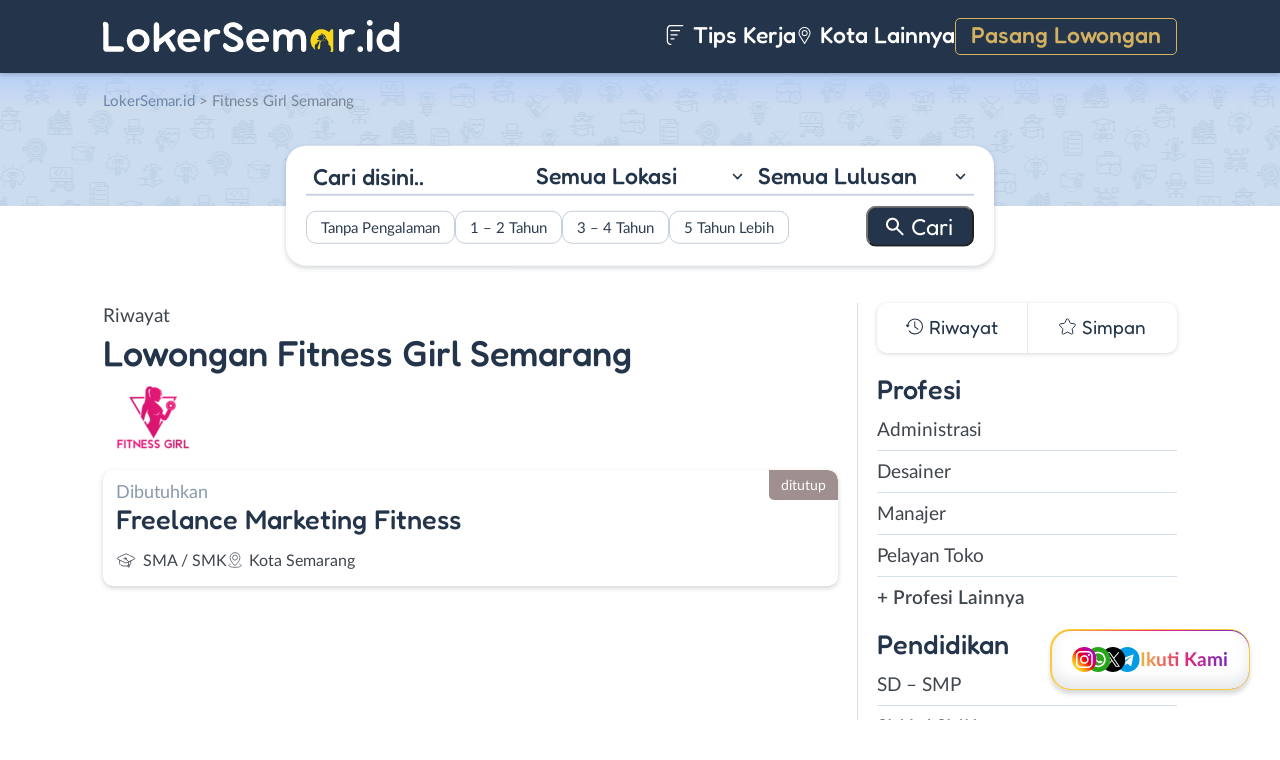

--- FILE ---
content_type: text/html; charset=UTF-8
request_url: https://www.lokersemar.id/perusahaan/fitness-girl-semarang/
body_size: 11278
content:
<!DOCTYPE html>
<html lang="en">
<head>
<meta http-equiv="content-type" content="text/html; charset=UTF-8"/>
<meta http-equiv="X-UA-Compatible" content="IE=edge">
<meta name="viewport" content="width=device-width, initial-scale=1.0">
<meta name="theme-color" content="#24354B">
<meta name='robots' content='index, follow, max-image-preview:large, max-snippet:-1, max-video-preview:-1'/>
<style>img:is([sizes="auto" i], [sizes^="auto," i]){contain-intrinsic-size:3000px 1500px}</style>
<title>Riwayat Lowongan Kerja Perusahaan Fitness Girl Semarang - LokerSemar.id</title>
<meta name="description" content="Daftar riwayat lowongan kerja perusahaan Fitness Girl Semarang yang pernah dipasang di LokerSemar.id."/>
<link rel="canonical" href="https://www.lokersemar.id/perusahaan/fitness-girl-semarang/"/>
<meta property="og:locale" content="id_ID"/>
<meta property="og:type" content="article"/>
<meta property="og:title" content="Riwayat Lowongan Kerja Perusahaan Fitness Girl Semarang - LokerSemar.id"/>
<meta property="og:description" content="Daftar riwayat lowongan kerja perusahaan Fitness Girl Semarang yang pernah dipasang di LokerSemar.id."/>
<meta property="og:url" content="https://www.lokersemar.id/perusahaan/fitness-girl-semarang/"/>
<meta property="og:site_name" content="LokerSemar.id"/>
<meta name="twitter:card" content="summary_large_image"/>
<meta name="twitter:site" content="@lokersemarangx"/>
<script type="application/ld+json" class="yoast-schema-graph">{"@context":"https://schema.org","@graph":[{"@type":"CollectionPage","@id":"https://www.lokersemar.id/perusahaan/fitness-girl-semarang/","url":"https://www.lokersemar.id/perusahaan/fitness-girl-semarang/","name":"Riwayat Lowongan Kerja Perusahaan Fitness Girl Semarang - LokerSemar.id","isPartOf":{"@id":"https://www.lokersemar.id/#website"},"primaryImageOfPage":{"@id":"https://www.lokersemar.id/perusahaan/fitness-girl-semarang/#primaryimage"},"image":{"@id":"https://www.lokersemar.id/perusahaan/fitness-girl-semarang/#primaryimage"},"thumbnailUrl":"https://www.lokersemar.id/wp-content/uploads/2023/02/Fitness-Girl-Semarang-banner_01.png","description":"Daftar riwayat lowongan kerja perusahaan Fitness Girl Semarang yang pernah dipasang di LokerSemar.id.","breadcrumb":{"@id":"https://www.lokersemar.id/perusahaan/fitness-girl-semarang/#breadcrumb"},"inLanguage":"id-ID"},{"@type":"ImageObject","inLanguage":"id-ID","@id":"https://www.lokersemar.id/perusahaan/fitness-girl-semarang/#primaryimage","url":"https://www.lokersemar.id/wp-content/uploads/2023/02/Fitness-Girl-Semarang-banner_01.png","contentUrl":"https://www.lokersemar.id/wp-content/uploads/2023/02/Fitness-Girl-Semarang-banner_01.png","width":800,"height":800,"caption":"Fitness Girl Semarang Banner 01"},{"@type":"BreadcrumbList","@id":"https://www.lokersemar.id/perusahaan/fitness-girl-semarang/#breadcrumb","itemListElement":[{"@type":"ListItem","position":1,"name":"Home","item":"https://www.lokersemar.id/"},{"@type":"ListItem","position":2,"name":"Fitness Girl Semarang"}]},{"@type":"WebSite","@id":"https://www.lokersemar.id/#website","url":"https://www.lokersemar.id/","name":"LokerSemar.id","description":"LokerSemar.id adalah tempat mencari lowongan kerja Semarang terbaru.","publisher":{"@id":"https://www.lokersemar.id/#organization"},"potentialAction":[{"@type":"SearchAction","target":{"@type":"EntryPoint","urlTemplate":"https://www.lokersemar.id/?s={search_term_string}"},"query-input":{"@type":"PropertyValueSpecification","valueRequired":true,"valueName":"search_term_string"}}],"inLanguage":"id-ID"},{"@type":"Organization","@id":"https://www.lokersemar.id/#organization","name":"LokerSemar.id - Lowongan Kerja Semarang","url":"https://www.lokersemar.id/","logo":{"@type":"ImageObject","inLanguage":"id-ID","@id":"https://www.lokersemar.id/#/schema/logo/image/","url":"https://www.lokersemar.id/wp-content/uploads/2020/12/loker-semarang.png","contentUrl":"https://www.lokersemar.id/wp-content/uploads/2020/12/loker-semarang.png","width":300,"height":300,"caption":"LokerSemar.id - Lowongan Kerja Semarang"},"image":{"@id":"https://www.lokersemar.id/#/schema/logo/image/"},"sameAs":["https://www.facebook.com/lokersemar/","https://x.com/lokersemarangx","https://www.instagram.com/lokersemar.id/","https://www.linkedin.com/company/lokersemar/"]}]}</script>
<link rel="manifest" href="/wp-json/pwa-for-wp/v2/pwa-manifest-json">
<link rel="apple-touch-icon" sizes="512x512" href="https://www.lokersemar.id/wp-content/themes/loker-v2/assets/img/app/icon/semarang/LokerSemar.id-512-Icon.png">
<link rel="apple-touch-icon-precomposed" sizes="192x192" href="https://www.lokersemar.id/wp-content/themes/loker-v2/assets/img/app/icon/semarang/LokerSemar.id-192-Icon.png">
<link rel="alternate" type="application/rss+xml" title="LokerSemar.id &raquo; Feed" href="https://www.lokersemar.id/feed/"/>
<link rel="alternate" type="application/rss+xml" title="LokerSemar.id &raquo; Umpan Komentar" href="https://www.lokersemar.id/comments/feed/"/>
<link rel="alternate" type="application/rss+xml" title="Umpan LokerSemar.id &raquo; Fitness Girl Semarang Perusahaan" href="https://www.lokersemar.id/perusahaan/fitness-girl-semarang/feed/"/>
<link rel="stylesheet" type="text/css" href="//www.lokersemar.id/wp-content/cache/wpfc-minified/mob3jvb8/2o210.css" media="all"/>
<style id='classic-theme-styles-inline-css'>.wp-block-button__link{color:#fff;background-color:#32373c;border-radius:9999px;box-shadow:none;text-decoration:none;padding:calc(.667em + 2px) calc(1.333em + 2px);font-size:1.125em}.wp-block-file__button{background:#32373c;color:#fff;text-decoration:none}</style>
<style id='global-styles-inline-css'>:root{--wp--preset--aspect-ratio--square:1;--wp--preset--aspect-ratio--4-3:4/3;--wp--preset--aspect-ratio--3-4:3/4;--wp--preset--aspect-ratio--3-2:3/2;--wp--preset--aspect-ratio--2-3:2/3;--wp--preset--aspect-ratio--16-9:16/9;--wp--preset--aspect-ratio--9-16:9/16;--wp--preset--color--black:#000000;--wp--preset--color--cyan-bluish-gray:#abb8c3;--wp--preset--color--white:#ffffff;--wp--preset--color--pale-pink:#f78da7;--wp--preset--color--vivid-red:#cf2e2e;--wp--preset--color--luminous-vivid-orange:#ff6900;--wp--preset--color--luminous-vivid-amber:#fcb900;--wp--preset--color--light-green-cyan:#7bdcb5;--wp--preset--color--vivid-green-cyan:#00d084;--wp--preset--color--pale-cyan-blue:#8ed1fc;--wp--preset--color--vivid-cyan-blue:#0693e3;--wp--preset--color--vivid-purple:#9b51e0;--wp--preset--gradient--vivid-cyan-blue-to-vivid-purple:linear-gradient(135deg,rgba(6,147,227,1) 0%,rgb(155,81,224) 100%);--wp--preset--gradient--light-green-cyan-to-vivid-green-cyan:linear-gradient(135deg,rgb(122,220,180) 0%,rgb(0,208,130) 100%);--wp--preset--gradient--luminous-vivid-amber-to-luminous-vivid-orange:linear-gradient(135deg,rgba(252,185,0,1) 0%,rgba(255,105,0,1) 100%);--wp--preset--gradient--luminous-vivid-orange-to-vivid-red:linear-gradient(135deg,rgba(255,105,0,1) 0%,rgb(207,46,46) 100%);--wp--preset--gradient--very-light-gray-to-cyan-bluish-gray:linear-gradient(135deg,rgb(238,238,238) 0%,rgb(169,184,195) 100%);--wp--preset--gradient--cool-to-warm-spectrum:linear-gradient(135deg,rgb(74,234,220) 0%,rgb(151,120,209) 20%,rgb(207,42,186) 40%,rgb(238,44,130) 60%,rgb(251,105,98) 80%,rgb(254,248,76) 100%);--wp--preset--gradient--blush-light-purple:linear-gradient(135deg,rgb(255,206,236) 0%,rgb(152,150,240) 100%);--wp--preset--gradient--blush-bordeaux:linear-gradient(135deg,rgb(254,205,165) 0%,rgb(254,45,45) 50%,rgb(107,0,62) 100%);--wp--preset--gradient--luminous-dusk:linear-gradient(135deg,rgb(255,203,112) 0%,rgb(199,81,192) 50%,rgb(65,88,208) 100%);--wp--preset--gradient--pale-ocean:linear-gradient(135deg,rgb(255,245,203) 0%,rgb(182,227,212) 50%,rgb(51,167,181) 100%);--wp--preset--gradient--electric-grass:linear-gradient(135deg,rgb(202,248,128) 0%,rgb(113,206,126) 100%);--wp--preset--gradient--midnight:linear-gradient(135deg,rgb(2,3,129) 0%,rgb(40,116,252) 100%);--wp--preset--font-size--small:13px;--wp--preset--font-size--medium:20px;--wp--preset--font-size--large:36px;--wp--preset--font-size--x-large:42px;--wp--preset--spacing--20:0.44rem;--wp--preset--spacing--30:0.67rem;--wp--preset--spacing--40:1rem;--wp--preset--spacing--50:1.5rem;--wp--preset--spacing--60:2.25rem;--wp--preset--spacing--70:3.38rem;--wp--preset--spacing--80:5.06rem;--wp--preset--shadow--natural:6px 6px 9px rgba(0, 0, 0, 0.2);--wp--preset--shadow--deep:12px 12px 50px rgba(0, 0, 0, 0.4);--wp--preset--shadow--sharp:6px 6px 0px rgba(0, 0, 0, 0.2);--wp--preset--shadow--outlined:6px 6px 0px -3px rgba(255, 255, 255, 1), 6px 6px rgba(0, 0, 0, 1);--wp--preset--shadow--crisp:6px 6px 0px rgba(0, 0, 0, 1);}:where(.is-layout-flex){gap:0.5em;}:where(.is-layout-grid){gap:0.5em;}body .is-layout-flex{display:flex;}.is-layout-flex{flex-wrap:wrap;align-items:center;}.is-layout-flex > :is(*, div){margin:0;}body .is-layout-grid{display:grid;}.is-layout-grid > :is(*, div){margin:0;}:where(.wp-block-columns.is-layout-flex){gap:2em;}:where(.wp-block-columns.is-layout-grid){gap:2em;}:where(.wp-block-post-template.is-layout-flex){gap:1.25em;}:where(.wp-block-post-template.is-layout-grid){gap:1.25em;}.has-black-color{color:var(--wp--preset--color--black) !important;}.has-cyan-bluish-gray-color{color:var(--wp--preset--color--cyan-bluish-gray) !important;}.has-white-color{color:var(--wp--preset--color--white) !important;}.has-pale-pink-color{color:var(--wp--preset--color--pale-pink) !important;}.has-vivid-red-color{color:var(--wp--preset--color--vivid-red) !important;}.has-luminous-vivid-orange-color{color:var(--wp--preset--color--luminous-vivid-orange) !important;}.has-luminous-vivid-amber-color{color:var(--wp--preset--color--luminous-vivid-amber) !important;}.has-light-green-cyan-color{color:var(--wp--preset--color--light-green-cyan) !important;}.has-vivid-green-cyan-color{color:var(--wp--preset--color--vivid-green-cyan) !important;}.has-pale-cyan-blue-color{color:var(--wp--preset--color--pale-cyan-blue) !important;}.has-vivid-cyan-blue-color{color:var(--wp--preset--color--vivid-cyan-blue) !important;}.has-vivid-purple-color{color:var(--wp--preset--color--vivid-purple) !important;}.has-black-background-color{background-color:var(--wp--preset--color--black) !important;}.has-cyan-bluish-gray-background-color{background-color:var(--wp--preset--color--cyan-bluish-gray) !important;}.has-white-background-color{background-color:var(--wp--preset--color--white) !important;}.has-pale-pink-background-color{background-color:var(--wp--preset--color--pale-pink) !important;}.has-vivid-red-background-color{background-color:var(--wp--preset--color--vivid-red) !important;}.has-luminous-vivid-orange-background-color{background-color:var(--wp--preset--color--luminous-vivid-orange) !important;}.has-luminous-vivid-amber-background-color{background-color:var(--wp--preset--color--luminous-vivid-amber) !important;}.has-light-green-cyan-background-color{background-color:var(--wp--preset--color--light-green-cyan) !important;}.has-vivid-green-cyan-background-color{background-color:var(--wp--preset--color--vivid-green-cyan) !important;}.has-pale-cyan-blue-background-color{background-color:var(--wp--preset--color--pale-cyan-blue) !important;}.has-vivid-cyan-blue-background-color{background-color:var(--wp--preset--color--vivid-cyan-blue) !important;}.has-vivid-purple-background-color{background-color:var(--wp--preset--color--vivid-purple) !important;}.has-black-border-color{border-color:var(--wp--preset--color--black) !important;}.has-cyan-bluish-gray-border-color{border-color:var(--wp--preset--color--cyan-bluish-gray) !important;}.has-white-border-color{border-color:var(--wp--preset--color--white) !important;}.has-pale-pink-border-color{border-color:var(--wp--preset--color--pale-pink) !important;}.has-vivid-red-border-color{border-color:var(--wp--preset--color--vivid-red) !important;}.has-luminous-vivid-orange-border-color{border-color:var(--wp--preset--color--luminous-vivid-orange) !important;}.has-luminous-vivid-amber-border-color{border-color:var(--wp--preset--color--luminous-vivid-amber) !important;}.has-light-green-cyan-border-color{border-color:var(--wp--preset--color--light-green-cyan) !important;}.has-vivid-green-cyan-border-color{border-color:var(--wp--preset--color--vivid-green-cyan) !important;}.has-pale-cyan-blue-border-color{border-color:var(--wp--preset--color--pale-cyan-blue) !important;}.has-vivid-cyan-blue-border-color{border-color:var(--wp--preset--color--vivid-cyan-blue) !important;}.has-vivid-purple-border-color{border-color:var(--wp--preset--color--vivid-purple) !important;}.has-vivid-cyan-blue-to-vivid-purple-gradient-background{background:var(--wp--preset--gradient--vivid-cyan-blue-to-vivid-purple) !important;}.has-light-green-cyan-to-vivid-green-cyan-gradient-background{background:var(--wp--preset--gradient--light-green-cyan-to-vivid-green-cyan) !important;}.has-luminous-vivid-amber-to-luminous-vivid-orange-gradient-background{background:var(--wp--preset--gradient--luminous-vivid-amber-to-luminous-vivid-orange) !important;}.has-luminous-vivid-orange-to-vivid-red-gradient-background{background:var(--wp--preset--gradient--luminous-vivid-orange-to-vivid-red) !important;}.has-very-light-gray-to-cyan-bluish-gray-gradient-background{background:var(--wp--preset--gradient--very-light-gray-to-cyan-bluish-gray) !important;}.has-cool-to-warm-spectrum-gradient-background{background:var(--wp--preset--gradient--cool-to-warm-spectrum) !important;}.has-blush-light-purple-gradient-background{background:var(--wp--preset--gradient--blush-light-purple) !important;}.has-blush-bordeaux-gradient-background{background:var(--wp--preset--gradient--blush-bordeaux) !important;}.has-luminous-dusk-gradient-background{background:var(--wp--preset--gradient--luminous-dusk) !important;}.has-pale-ocean-gradient-background{background:var(--wp--preset--gradient--pale-ocean) !important;}.has-electric-grass-gradient-background{background:var(--wp--preset--gradient--electric-grass) !important;}.has-midnight-gradient-background{background:var(--wp--preset--gradient--midnight) !important;}.has-small-font-size{font-size:var(--wp--preset--font-size--small) !important;}.has-medium-font-size{font-size:var(--wp--preset--font-size--medium) !important;}.has-large-font-size{font-size:var(--wp--preset--font-size--large) !important;}.has-x-large-font-size{font-size:var(--wp--preset--font-size--x-large) !important;}:where(.wp-block-post-template.is-layout-flex){gap:1.25em;}:where(.wp-block-post-template.is-layout-grid){gap:1.25em;}:where(.wp-block-columns.is-layout-flex){gap:2em;}:where(.wp-block-columns.is-layout-grid){gap:2em;}:root :where(.wp-block-pullquote){font-size:1.5em;line-height:1.6;}</style>
<link rel="stylesheet" type="text/css" href="//www.lokersemar.id/wp-content/cache/wpfc-minified/fhiaw54d/2o210.css" media="all"/>
<link rel="https://api.w.org/" href="https://www.lokersemar.id/wp-json/"/><link rel="alternate" title="JSON" type="application/json" href="https://www.lokersemar.id/wp-json/wp/v2/perusahaan/2668"/><link rel="EditURI" type="application/rsd+xml" title="RSD" href="https://www.lokersemar.id/xmlrpc.php?rsd"/>
<meta name="generator" content="WordPress 6.8.3"/>
<style>.recentcomments a{display:inline !important;padding:0 !important;margin:0 !important;}</style><link rel="icon" href="https://www.lokersemar.id/wp-content/uploads/2024/05/cropped-LokerSemarang-Icon-32x32.png" sizes="32x32"/>
<link rel="icon" href="https://www.lokersemar.id/wp-content/uploads/2024/05/cropped-LokerSemarang-Icon-192x192.png" sizes="192x192"/>
<meta name="msapplication-TileImage" content="https://www.lokersemar.id/wp-content/uploads/2024/05/cropped-LokerSemarang-Icon-270x270.png"/>
<meta name="pwaforwp" content="wordpress-plugin"/>
<meta name="theme-color" content="#24354B">
<meta name="apple-mobile-web-app-title" content="Loker Semarang">
<meta name="application-name" content="Loker Semarang">
<meta name="apple-mobile-web-app-capable" content="yes">
<meta name="apple-mobile-web-app-status-bar-style" content="default">
<meta name="mobile-web-app-capable" content="yes">
<meta name="apple-touch-fullscreen" content="yes">
<link rel="apple-touch-icon" sizes="192x192" href="https://www.lokersemar.id/wp-content/themes/loker-v2/assets/img/app/icon/semarang/LokerSemar.id-192-Icon.png">
<link rel="apple-touch-icon" sizes="512x512" href="https://www.lokersemar.id/wp-content/themes/loker-v2/assets/img/app/splash-screen/LokerSemar.id-Splash-Screen-512.png">
</head>
<body class="tax-perusahaan term-fitness-girl-semarang term-2668 wp-theme-loker-v2">
<header>
<div class="inner">
<div id="logo" class="semarang"> <a href="https://www.lokersemar.id/" data-wpel-link="internal"> <img src="https://www.lokersemar.id/wp-content/themes/loker-v2/assets/img/logo/header/loker-semarang.svg" alt="Loker Semarang - Lowongan Kerja Semarang"> </a></div><div id="main-menu">
<div class="menu-main-menu-container"><ul id="menu-main-menu" class="menu"><li id="menu-item-5" class="artikel menu-item menu-item-type-custom menu-item-object-custom menu-item-5"><a href="https://www.lokersemar.id/artikel/" data-wpel-link="internal"><i></i> Tips Kerja</a></li> <li id="menu-item-13017" class="kota-lain menu-item menu-item-type-custom menu-item-object-custom menu-item-13017"><a href="#"><span class="link"><i></i> Kota Lainnya</span></a></li> <li id="menu-item-7" class="pasang-lowongan menu-item menu-item-type-custom menu-item-object-custom menu-item-7"><a rel="nofollow" href="https://www.lokersemar.id/pasang/" data-wpel-link="internal">Pasang Lowongan</a></li> </ul></div></div><div class="mobile-menu"> <span></span> <span></span> <span></span> <span></span></div></div></header>
<main>
<div id="hero">
<div class="inner">
<div class="breadcumbs-container">
<div class="breadcrumbs" typeof="BreadcrumbList" vocab="http://schema.org/">  <span property="itemListElement" typeof="ListItem"><a property="item" typeof="WebPage" title="Loker Semarang" href="https://www.lokersemar.id" class="home" data-wpel-link="internal"><span property="name">LokerSemar.id</span></a><meta property="position" content="1"></span> &gt; <span property="itemListElement" typeof="ListItem"><span property="name">Fitness Girl Semarang</span><meta property="position" content="2"></span></div></div><div id="search-block"> <form data-sf-form-id='249' data-is-rtl='0' data-maintain-state='' data-results-url='https://www.lokersemar.id/?sfid=249' data-ajax-form-url='https://www.lokersemar.id/?sfid=249&amp;sf_action=get_data&amp;sf_data=form' data-display-result-method='archive' data-use-history-api='1' data-template-loaded='0' data-lang-code='id' data-ajax='0' data-init-paged='1' data-auto-update='' action='https://www.lokersemar.id/?sfid=249' method='post' class='searchandfilter' id='search-filter-form-249' autocomplete='off' data-instance-count='1'><ul><li class="sf-field-search" data-sf-field-name="search" data-sf-field-type="search" data-sf-field-input-type=""> <label> <input placeholder="Cari disini.." name="_sf_search[]" class="sf-input-text" type="text" value="" title=""></label> </li><li class="sf-field-taxonomy-lokasi" data-sf-field-name="_sft_lokasi" data-sf-field-type="taxonomy" data-sf-field-input-type="select"> <label> <select name="_sft_lokasi[]" class="sf-input-select" title=""> <option class="sf-level-0 sf-item-0 sf-option-active" selected="selected" data-sf-count="0" data-sf-depth="0" value="">Semua Lokasi</option> <option class="sf-level-0 sf-item-272" data-sf-count="11516" data-sf-depth="0" value="kota-semarang">Kota Semarang</option> <option class="sf-level-0 sf-item-273" data-sf-count="573" data-sf-depth="0" value="kabupaten-semarang">Kab. Semarang</option> <option class="sf-level-0 sf-item-274" data-sf-count="336" data-sf-depth="0" value="demak">Demak</option> <option class="sf-level-0 sf-item-275" data-sf-count="331" data-sf-depth="0" value="kendal">Kendal</option> <option class="sf-level-0 sf-item-276" data-sf-count="325" data-sf-depth="0" value="kudus">Kudus</option> <option class="sf-level-0 sf-item-277" data-sf-count="175" data-sf-depth="0" value="grobogan">Grobogan</option> <option class="sf-level-0 sf-item-278" data-sf-count="220" data-sf-depth="0" value="jepara">Jepara</option> <option class="sf-level-0 sf-item-279" data-sf-count="135" data-sf-depth="0" value="temanggung">Temanggung</option> <option class="sf-level-0 sf-item-280" data-sf-count="167" data-sf-depth="0" value="magelang">Magelang</option> <option class="sf-level-0 sf-item-281" data-sf-count="561" data-sf-depth="0" value="luar-jawa-tengah">Luar Jawa Tengah</option> <option class="sf-level-0 sf-item-344" data-sf-count="127" data-sf-depth="0" value="sragen">Sragen</option> <option class="sf-level-0 sf-item-422" data-sf-count="126" data-sf-depth="0" value="banyumas">Banyumas</option> <option class="sf-level-0 sf-item-469" data-sf-count="166" data-sf-depth="0" value="pekalongan">Pekalongan</option> <option class="sf-level-0 sf-item-494" data-sf-count="267" data-sf-depth="0" value="solo">Solo</option> <option class="sf-level-0 sf-item-554" data-sf-count="271" data-sf-depth="0" value="salatiga">Salatiga</option> <option class="sf-level-0 sf-item-721" data-sf-count="122" data-sf-depth="0" value="sukoharjo">Sukoharjo</option> <option class="sf-level-0 sf-item-754" data-sf-count="115" data-sf-depth="0" value="karanganyar">Karanganyar</option> <option class="sf-level-0 sf-item-1063" data-sf-count="148" data-sf-depth="0" value="klaten">Klaten</option> <option class="sf-level-0 sf-item-1096" data-sf-count="122" data-sf-depth="0" value="batang">Batang</option> <option class="sf-level-0 sf-item-1275" data-sf-count="117" data-sf-depth="0" value="rembang">Rembang</option> <option class="sf-level-0 sf-item-1384" data-sf-count="132" data-sf-depth="0" value="boyolali">Boyolali</option> <option class="sf-level-0 sf-item-1521" data-sf-count="181" data-sf-depth="0" value="pati">Pati</option> <option class="sf-level-0 sf-item-1538" data-sf-count="173" data-sf-depth="0" value="tegal">Tegal</option> <option class="sf-level-0 sf-item-1801" data-sf-count="87" data-sf-depth="0" value="pemalang">Pemalang</option> <option class="sf-level-0 sf-item-1854" data-sf-count="80" data-sf-depth="0" value="brebes">Brebes</option> <option class="sf-level-0 sf-item-2704" data-sf-count="37" data-sf-depth="0" value="wonogiri">Wonogiri</option> <option class="sf-level-0 sf-item-2909" data-sf-count="49" data-sf-depth="0" value="blora">Blora</option> <option class="sf-level-0 sf-item-2960" data-sf-count="39" data-sf-depth="0" value="kebumen">Kebumen</option> <option class="sf-level-0 sf-item-3105" data-sf-count="71" data-sf-depth="0" value="purwokerto">Purwokerto</option> <option class="sf-level-0 sf-item-3135" data-sf-count="39" data-sf-depth="0" value="purwodadi">Purwodadi</option> <option class="sf-level-0 sf-item-3136" data-sf-count="33" data-sf-depth="0" value="purbalingga">Purbalingga</option> <option class="sf-level-0 sf-item-3137" data-sf-count="48" data-sf-depth="0" value="cilacap">Cilacap</option> <option class="sf-level-0 sf-item-3138" data-sf-count="34" data-sf-depth="0" value="banjarnegara">Banjarnegara</option> <option class="sf-level-0 sf-item-3139" data-sf-count="37" data-sf-depth="0" value="wonosobo">Wonosobo</option> <option class="sf-level-0 sf-item-3332" data-sf-count="47" data-sf-depth="0" value="bebas-remote-work">Bebas (Remote Work)</option> </select></label> </li><li class="sf-field-taxonomy-pendidikan" data-sf-field-name="_sft_pendidikan" data-sf-field-type="taxonomy" data-sf-field-input-type="select"> <label> <select name="_sft_pendidikan[]" class="sf-input-select" title=""> <option class="sf-level-0 sf-item-0 sf-option-active" selected="selected" data-sf-count="0" data-sf-depth="0" value="">Semua Lulusan</option> <option class="sf-level-0 sf-item-100" data-sf-count="548" data-sf-depth="0" value="sd-smp">SD &#8211; SMP</option> <option class="sf-level-0 sf-item-101" data-sf-count="10080" data-sf-depth="0" value="sma-smk">SMA / SMK</option> <option class="sf-level-0 sf-item-102" data-sf-count="4912" data-sf-depth="0" value="d1-d3">D1 &#8211; D3</option> <option class="sf-level-0 sf-item-103" data-sf-count="5765" data-sf-depth="0" value="s1-d4">S1 / D4</option> <option class="sf-level-0 sf-item-263" data-sf-count="99" data-sf-depth="0" value="s2-profesi">S2 / Profesi</option> </select></label> </li><li class="sf-field-taxonomy-pengalaman-kerja" data-sf-field-name="_sft_pengalaman-kerja" data-sf-field-type="taxonomy" data-sf-field-input-type="checkbox"> <ul data-operator="or"> <li class="sf-level-0 sf-item-3800" data-sf-count="3094" data-sf-depth="0"><input class="sf-input-checkbox" type="checkbox" value="tanpa-pengalaman" name="_sft_pengalaman-kerja[]" id="sf-input-4a8e35ada6530eb617670f83e9e06c04"><label class="sf-label-checkbox" for="sf-input-4a8e35ada6530eb617670f83e9e06c04">Tanpa Pengalaman</label></li><li class="sf-level-0 sf-item-3801" data-sf-count="4023" data-sf-depth="0"><input class="sf-input-checkbox" type="checkbox" value="1-2-tahun" name="_sft_pengalaman-kerja[]" id="sf-input-f1b2ea373f24e98620539ea62ac0ba00"><label class="sf-label-checkbox" for="sf-input-f1b2ea373f24e98620539ea62ac0ba00">1 &#8211; 2 Tahun</label></li><li class="sf-level-0 sf-item-3802" data-sf-count="365" data-sf-depth="0"><input class="sf-input-checkbox" type="checkbox" value="3-4-tahun" name="_sft_pengalaman-kerja[]" id="sf-input-a88a8d50864f8985b48606c92ae2799c"><label class="sf-label-checkbox" for="sf-input-a88a8d50864f8985b48606c92ae2799c">3 &#8211; 4 Tahun</label></li><li class="sf-level-0 sf-item-3803" data-sf-count="77" data-sf-depth="0"><input class="sf-input-checkbox" type="checkbox" value="5-tahun-lebih" name="_sft_pengalaman-kerja[]" id="sf-input-86f55c4e32b47d88ceeada998c746f79"><label class="sf-label-checkbox" for="sf-input-86f55c4e32b47d88ceeada998c746f79">5 Tahun Lebih</label></li> </ul> </li><li class="sf-field-submit" data-sf-field-name="submit" data-sf-field-type="submit" data-sf-field-input-type=""><input type="submit" name="_sf_submit" value="Cari"></li></ul></form></div></div></div><div id="loker-container">
<div id="loker-archive">
<div class="company-info">
<div class="heading"> <span class="sub-heading">Riwayat </span> <h1><span class="sub-heading">Lowongan</span> <span class="main-heading">Fitness Girl Semarang</span></h1></div><div class="img-perusahaan"> <img width="100" height="87" src="https://www.lokersemar.id/wp-content/uploads/2023/02/Lowongan-Kerja-di-Fitness-Girl-Semarang-100x87.png" class="attachment-thumb100 size-thumb100" alt="Loker Fitness Girl Semarang" decoding="async"/></div></div><div class="loker-list">
<div class="loker-item hoverable">
<a href="https://www.lokersemar.id/lowongan/freelance-marketing-fitness-di-fitness-girl-semarang/" target="_blank" title="Lowongan Kerja Freelance Marketing Fitness di Fitness Girl Semarang - Semarang" data-wpel-link="internal">
<div class="loker-right">
<div class="bth">Dibutuhkan</div><h3>Freelance Marketing Fitness                                    </h3>
<ul class="row-2">
<li class="pendidikan">SMA / SMK</li>
<li class="lokasi">Kota Semarang</li>
</ul>
<div class="expired">ditutup</div></div></a></div></div><div class="page-load-status"> <span class="infinite-scroll-request"></span></div><div class="navigation">
<div class="left"></div><div class="right"></div></div></div><div id="sidebar"><div id="search-widget" class="scroll"></div><div id="lokerHistory-block"> <ul> <li class="riwayat">Riwayat</li> <li class="simpan">Simpan</li> </ul></div><div id="catMenu-block">
<h4 class="active">Profesi</h4>
<div class="menu-list active">
<div class="menu-menu-profesi-container"><ul id="menu-menu-profesi" class="menu"><li id="menu-item-2161" class="menu-item menu-item-type-taxonomy menu-item-object-profesi menu-item-2161"><a href="https://www.lokersemar.id/profesi/administrasi/" data-wpel-link="internal">Administrasi</a></li> <li id="menu-item-2162" class="menu-item menu-item-type-taxonomy menu-item-object-profesi menu-item-2162"><a href="https://www.lokersemar.id/profesi/desainer/" data-wpel-link="internal">Desainer</a></li> <li id="menu-item-2163" class="menu-item menu-item-type-taxonomy menu-item-object-profesi menu-item-2163"><a href="https://www.lokersemar.id/profesi/manajer/" data-wpel-link="internal">Manajer</a></li> <li id="menu-item-2164" class="menu-item menu-item-type-taxonomy menu-item-object-profesi menu-item-2164"><a href="https://www.lokersemar.id/profesi/pelayan-toko/" data-wpel-link="internal">Pelayan Toko</a></li> <li id="menu-item-19" class="profesi-lain menu-item menu-item-type-custom menu-item-object-custom menu-item-19"><a href="#">+ Profesi Lainnya</a></li> </ul></div></div><h4>Pendidikan</h4>
<div class="menu-list">
<div class="menu-menu-pendidikan-container"><ul id="menu-menu-pendidikan" class="menu"><li id="menu-item-1178" class="menu-item menu-item-type-taxonomy menu-item-object-pendidikan menu-item-1178"><a href="https://www.lokersemar.id/pendidikan/sd-smp/" title="Loker SD &#8211; SMP Semarang" data-wpel-link="internal">SD &#8211; SMP</a></li> <li id="menu-item-1177" class="menu-item menu-item-type-taxonomy menu-item-object-pendidikan menu-item-1177"><a href="https://www.lokersemar.id/pendidikan/sma-smk/" title="Loker SMA / SMK Semarang" data-wpel-link="internal">SMA / SMK</a></li> <li id="menu-item-1175" class="menu-item menu-item-type-taxonomy menu-item-object-pendidikan menu-item-1175"><a href="https://www.lokersemar.id/pendidikan/d1-d3/" title="Loker D1 &#8211; D3 Semarang" data-wpel-link="internal">D1 &#8211; D3</a></li> <li id="menu-item-1176" class="menu-item menu-item-type-taxonomy menu-item-object-pendidikan menu-item-1176"><a href="https://www.lokersemar.id/pendidikan/s1-d4/" title="Loker S1 / D4 Semarang" data-wpel-link="internal">S1 / D4</a></li> <li id="menu-item-2236" class="menu-item menu-item-type-taxonomy menu-item-object-pendidikan menu-item-2236"><a href="https://www.lokersemar.id/pendidikan/s2-profesi/" title="Loker S2 / Profesi Semarang" data-wpel-link="internal">S2 / Profesi</a></li> </ul></div></div><h4>Pengalaman</h4>
<div class="menu-list">
<div class="menu-pengalaman-kerja-container"><ul id="menu-pengalaman-kerja" class="menu"><li id="menu-item-34739" class="menu-item menu-item-type-taxonomy menu-item-object-pengalaman-kerja menu-item-34739"><a href="https://www.lokersemar.id/pengalaman-kerja/tanpa-pengalaman/" data-wpel-link="internal">Tanpa Pengalaman</a></li> <li id="menu-item-34736" class="menu-item menu-item-type-taxonomy menu-item-object-pengalaman-kerja menu-item-34736"><a href="https://www.lokersemar.id/pengalaman-kerja/1-2-tahun/" data-wpel-link="internal">1 &#8211; 2 Tahun</a></li> <li id="menu-item-34737" class="menu-item menu-item-type-taxonomy menu-item-object-pengalaman-kerja menu-item-34737"><a href="https://www.lokersemar.id/pengalaman-kerja/3-4-tahun/" data-wpel-link="internal">3 &#8211; 4 Tahun</a></li> <li id="menu-item-34738" class="menu-item menu-item-type-taxonomy menu-item-object-pengalaman-kerja menu-item-34738"><a href="https://www.lokersemar.id/pengalaman-kerja/5-tahun-lebih/" data-wpel-link="internal">5 Tahun Lebih</a></li> </ul></div></div><h4>Lokasi</h4>
<div class="menu-list">
<div class="menu-menu-lokasi-container"><ul id="menu-menu-lokasi" class="menu"><li id="menu-item-4865" class="menu-item menu-item-type-taxonomy menu-item-object-lokasi menu-item-4865"><a href="https://www.lokersemar.id/lokasi/kota-semarang/" data-wpel-link="internal">Kota Semarang</a></li> <li id="menu-item-4863" class="menu-item menu-item-type-taxonomy menu-item-object-lokasi menu-item-4863"><a href="https://www.lokersemar.id/lokasi/kabupaten-semarang/" data-wpel-link="internal">Kab. Semarang</a></li> <li id="menu-item-4862" class="menu-item menu-item-type-taxonomy menu-item-object-lokasi menu-item-4862"><a href="https://www.lokersemar.id/lokasi/demak/" data-wpel-link="internal">Demak</a></li> <li id="menu-item-4864" class="menu-item menu-item-type-taxonomy menu-item-object-lokasi menu-item-4864"><a href="https://www.lokersemar.id/lokasi/kendal/" data-wpel-link="internal">Kendal</a></li> <li id="menu-item-4866" class="menu-item menu-item-type-taxonomy menu-item-object-lokasi menu-item-4866"><a href="https://www.lokersemar.id/lokasi/kudus/" data-wpel-link="internal">Kudus</a></li> <li id="menu-item-1971" class="lokasi-lain menu-item menu-item-type-custom menu-item-object-custom menu-item-1971"><a href="#">+ Lokasi Lainnya</a></li> </ul></div></div></div></div></div><div id="profesi-overlay">
<div class="box">
<input type="text" id="cariProfesi" placeholder="Cari disini..">
<div class="content custom-scrollbar"> <ul id="profesi-list"> <li> <a href="https://www.lokersemar.id/profesi/administrasi" data-wpel-link="internal">Administrasi </a> </li> <li> <a href="https://www.lokersemar.id/profesi/ahli-gizi" data-wpel-link="internal">Ahli Gizi </a> </li> <li> <a href="https://www.lokersemar.id/profesi/ahli-kecantikan" data-wpel-link="internal">Ahli Kecantikan </a> </li> <li> <a href="https://www.lokersemar.id/profesi/analis-peneliti" data-wpel-link="internal">Analis / Peneliti </a> </li> <li> <a href="https://www.lokersemar.id/profesi/animator" data-wpel-link="internal">Animator </a> </li> <li> <a href="https://www.lokersemar.id/profesi/apoteker" data-wpel-link="internal">Apoteker </a> </li> <li> <a href="https://www.lokersemar.id/profesi/arsitek" data-wpel-link="internal">Arsitek </a> </li> <li> <a href="https://www.lokersemar.id/profesi/asisten" data-wpel-link="internal">Asisten </a> </li> <li> <a href="https://www.lokersemar.id/profesi/baker" data-wpel-link="internal">Baker </a> </li> <li> <a href="https://www.lokersemar.id/profesi/barista" data-wpel-link="internal">Barista </a> </li> <li> <a href="https://www.lokersemar.id/profesi/bartender" data-wpel-link="internal">Bartender </a> </li> <li> <a href="https://www.lokersemar.id/profesi/bidan" data-wpel-link="internal">Bidan </a> </li> <li> <a href="https://www.lokersemar.id/profesi/desainer" data-wpel-link="internal">Desainer </a> </li> <li> <a href="https://www.lokersemar.id/profesi/distributor" data-wpel-link="internal">Distributor </a> </li> <li> <a href="https://www.lokersemar.id/profesi/dokter" data-wpel-link="internal">Dokter </a> </li> <li> <a href="https://www.lokersemar.id/profesi/dokter-hewan" data-wpel-link="internal">Dokter Hewan </a> </li> <li> <a href="https://www.lokersemar.id/profesi/fasilitator" data-wpel-link="internal">Fasilitator </a> </li> <li> <a href="https://www.lokersemar.id/profesi/fotografer" data-wpel-link="internal">Fotografer </a> </li> <li> <a href="https://www.lokersemar.id/profesi/helper" data-wpel-link="internal">Helper </a> </li> <li> <a href="https://www.lokersemar.id/profesi/it-programmer" data-wpel-link="internal">IT / Programmer </a> </li> <li> <a href="https://www.lokersemar.id/profesi/karyawan-cuci" data-wpel-link="internal">Karyawan Cuci </a> </li> <li> <a href="https://www.lokersemar.id/profesi/karyawan-laundry" data-wpel-link="internal">Karyawan Laundry </a> </li> <li> <a href="https://www.lokersemar.id/profesi/kasir" data-wpel-link="internal">Kasir </a> </li> <li> <a href="https://www.lokersemar.id/profesi/koki" data-wpel-link="internal">Koki </a> </li> <li> <a href="https://www.lokersemar.id/profesi/konsultan" data-wpel-link="internal">Konsultan </a> </li> <li> <a href="https://www.lokersemar.id/profesi/konten-kreator" data-wpel-link="internal">Konten Kreator </a> </li> <li> <a href="https://www.lokersemar.id/profesi/kurir" data-wpel-link="internal">Kurir </a> </li> <li> <a href="https://www.lokersemar.id/profesi/leader" data-wpel-link="internal">Leader </a> </li> <li> <a href="https://www.lokersemar.id/profesi/management-trainee" data-wpel-link="internal">Management Trainee (MT) </a> </li> <li> <a href="https://www.lokersemar.id/profesi/manajer" data-wpel-link="internal">Manajer </a> </li> <li> <a href="https://www.lokersemar.id/profesi/marketing" data-wpel-link="internal">Marketing </a> </li> <li> <a href="https://www.lokersemar.id/profesi/mekanik-montir" data-wpel-link="internal">Mekanik / Montir </a> </li> <li> <a href="https://www.lokersemar.id/profesi/merchandiser" data-wpel-link="internal">Merchandiser </a> </li> <li> <a href="https://www.lokersemar.id/profesi/model" data-wpel-link="internal">Model </a> </li> <li> <a href="https://www.lokersemar.id/profesi/operator-mesin" data-wpel-link="internal">Operator Mesin </a> </li> <li> <a href="https://www.lokersemar.id/profesi/pelatih" data-wpel-link="internal">Pelatih </a> </li> <li> <a href="https://www.lokersemar.id/profesi/pelayan-restoran" data-wpel-link="internal">Pelayan Restoran </a> </li> <li> <a href="https://www.lokersemar.id/profesi/pelayan-toko" data-wpel-link="internal">Pelayan Toko </a> </li> <li> <a href="https://www.lokersemar.id/profesi/pelayanan-pelanggan" data-wpel-link="internal">Pelayanan Pelanggan </a> </li> <li> <a href="https://www.lokersemar.id/profesi/pemandu-lagu" data-wpel-link="internal">Pemandu Lagu </a> </li> <li> <a href="https://www.lokersemar.id/profesi/pemandu-wisata" data-wpel-link="internal">Pemandu Wisata </a> </li> <li> <a href="https://www.lokersemar.id/profesi/pembantu-rumah-tangga" data-wpel-link="internal">Pembantu Rumah Tangga </a> </li> <li> <a href="https://www.lokersemar.id/profesi/pembawa-acara" data-wpel-link="internal">Pembawa Acara </a> </li> <li> <a href="https://www.lokersemar.id/profesi/penerjemah" data-wpel-link="internal">Penerjemah </a> </li> <li> <a href="https://www.lokersemar.id/profesi/pengasuh-anak-bayi" data-wpel-link="internal">Pengasuh Anak / Bayi </a> </li> <li> <a href="https://www.lokersemar.id/profesi/penjahit" data-wpel-link="internal">Penjahit </a> </li> <li> <a href="https://www.lokersemar.id/profesi/penulis" data-wpel-link="internal">Penulis </a> </li> <li> <a href="https://www.lokersemar.id/profesi/penyunting-foto-video" data-wpel-link="internal">Penyunting Foto / Video </a> </li> <li> <a href="https://www.lokersemar.id/profesi/perawat" data-wpel-link="internal">Perawat </a> </li> <li> <a href="https://www.lokersemar.id/profesi/periklanan" data-wpel-link="internal">Periklanan </a> </li> <li> <a href="https://www.lokersemar.id/profesi/person-in-charge-pic" data-wpel-link="internal">Person in Charge (PIC) </a> </li> <li> <a href="https://www.lokersemar.id/profesi/pertanian-perikanan" data-wpel-link="internal">Pertanian / Perikanan </a> </li> <li> <a href="https://www.lokersemar.id/profesi/peternakan" data-wpel-link="internal">Peternakan </a> </li> <li> <a href="https://www.lokersemar.id/profesi/petugas-keamanan" data-wpel-link="internal">Petugas Keamanan </a> </li> <li> <a href="https://www.lokersemar.id/profesi/petugas-kebersihan" data-wpel-link="internal">Petugas Kebersihan </a> </li> <li> <a href="https://www.lokersemar.id/profesi/pramugari" data-wpel-link="internal">Pramugari </a> </li> <li> <a href="https://www.lokersemar.id/profesi/psikolog" data-wpel-link="internal">Psikolog </a> </li> <li> <a href="https://www.lokersemar.id/profesi/radiografer" data-wpel-link="internal">Radiografer </a> </li> <li> <a href="https://www.lokersemar.id/profesi/refraksionist-optician" data-wpel-link="internal">Refraksionist Optician </a> </li> <li> <a href="https://www.lokersemar.id/profesi/sales" data-wpel-link="internal">Sales </a> </li> <li> <a href="https://www.lokersemar.id/profesi/sekertaris" data-wpel-link="internal">Sekertaris </a> </li> <li> <a href="https://www.lokersemar.id/profesi/seniman" data-wpel-link="internal">Seniman </a> </li> <li> <a href="https://www.lokersemar.id/profesi/social-media-officer" data-wpel-link="internal">Social Media Officer </a> </li> <li> <a href="https://www.lokersemar.id/profesi/sopir-pengemudi" data-wpel-link="internal">Sopir / Pengemudi </a> </li> <li> <a href="https://www.lokersemar.id/profesi/sponsorship-fundraiser" data-wpel-link="internal">Sponsorship / Fundraiser </a> </li> <li> <a href="https://www.lokersemar.id/profesi/staf-dapur" data-wpel-link="internal">Staf Dapur </a> </li> <li> <a href="https://www.lokersemar.id/profesi/staf-entri-data" data-wpel-link="internal">Staf Entri Data </a> </li> <li> <a href="https://www.lokersemar.id/profesi/staf-event" data-wpel-link="internal">Staf Event </a> </li> <li> <a href="https://www.lokersemar.id/profesi/staf-exim" data-wpel-link="internal">Staf Exim </a> </li> <li> <a href="https://www.lokersemar.id/profesi/staf-gudang" data-wpel-link="internal">Staf Gudang </a> </li> <li> <a href="https://www.lokersemar.id/profesi/staf-hotel" data-wpel-link="internal">Staf Hotel </a> </li> <li> <a href="https://www.lokersemar.id/profesi/staf-hrd" data-wpel-link="internal">Staf HRD </a> </li> <li> <a href="https://www.lokersemar.id/profesi/staf-hubungan-luar" data-wpel-link="internal">Staf Hubungan Luar </a> </li> <li> <a href="https://www.lokersemar.id/profesi/staf-hukum" data-wpel-link="internal">Staf Hukum </a> </li> <li> <a href="https://www.lokersemar.id/profesi/staf-k3" data-wpel-link="internal">Staf K3 </a> </li> <li> <a href="https://www.lokersemar.id/profesi/staf-keuangan" data-wpel-link="internal">Staf Keuangan </a> </li> <li> <a href="https://www.lokersemar.id/profesi/staf-kreasi" data-wpel-link="internal">Staf Kreasi </a> </li> <li> <a href="https://www.lokersemar.id/profesi/staf-lapangan-site-engineer" data-wpel-link="internal">Staf Lapangan / Site Engineer </a> </li> <li> <a href="https://www.lokersemar.id/profesi/staf-lelang-tender" data-wpel-link="internal">Staf Lelang / Tender </a> </li> <li> <a href="https://www.lokersemar.id/profesi/staf-logistik" data-wpel-link="internal">Staf Logistik </a> </li> <li> <a href="https://www.lokersemar.id/profesi/staf-operasional" data-wpel-link="internal">Staf Operasional </a> </li> <li> <a href="https://www.lokersemar.id/profesi/staf-packaging-finishing" data-wpel-link="internal">Staf Packaging / Finishing </a> </li> <li> <a href="https://www.lokersemar.id/profesi/staf-pembelian" data-wpel-link="internal">Staf Pembelian </a> </li> <li> <a href="https://www.lokersemar.id/profesi/staf-pengembangan-bisnis" data-wpel-link="internal">Staf Pengembangan Bisnis </a> </li> <li> <a href="https://www.lokersemar.id/profesi/staf-percetakan" data-wpel-link="internal">Staf Percetakan </a> </li> <li> <a href="https://www.lokersemar.id/profesi/staf-perencanaan" data-wpel-link="internal">Staf Perencanaan </a> </li> <li> <a href="https://www.lokersemar.id/profesi/staf-pet-shop" data-wpel-link="internal">Staf Pet Shop </a> </li> <li> <a href="https://www.lokersemar.id/profesi/staf-produksi" data-wpel-link="internal">Staf Produksi </a> </li> <li> <a href="https://www.lokersemar.id/profesi/staf-quality-control" data-wpel-link="internal">Staf Quality Control </a> </li> <li> <a href="https://www.lokersemar.id/profesi/staf-salon" data-wpel-link="internal">Staf Salon </a> </li> <li> <a href="https://www.lokersemar.id/profesi/staf-ticketing" data-wpel-link="internal">Staf Ticketing </a> </li> <li> <a href="https://www.lokersemar.id/profesi/staf-umum" data-wpel-link="internal">Staf Umum </a> </li> <li> <a href="https://www.lokersemar.id/profesi/supervisor" data-wpel-link="internal">Supervisor </a> </li> <li> <a href="https://www.lokersemar.id/profesi/surveyor" data-wpel-link="internal">Surveyor </a> </li> <li> <a href="https://www.lokersemar.id/profesi/teknik-sipil" data-wpel-link="internal">Teknik Sipil </a> </li> <li> <a href="https://www.lokersemar.id/profesi/teknisi-elektronik" data-wpel-link="internal">Teknisi Elektronik </a> </li> <li> <a href="https://www.lokersemar.id/profesi/teknisi-jaringan" data-wpel-link="internal">Teknisi Jaringan </a> </li> <li> <a href="https://www.lokersemar.id/profesi/teknisi-las" data-wpel-link="internal">Teknisi Las </a> </li> <li> <a href="https://www.lokersemar.id/profesi/teknisi-listrik" data-wpel-link="internal">Teknisi Listrik </a> </li> <li> <a href="https://www.lokersemar.id/profesi/teknisi-mesin" data-wpel-link="internal">Teknisi Mesin </a> </li> <li> <a href="https://www.lokersemar.id/profesi/tenaga-pengajar" data-wpel-link="internal">Tenaga Pengajar </a> </li> <li> <a href="https://www.lokersemar.id/profesi/terapis" data-wpel-link="internal">Terapis </a> </li> <li> <a href="https://www.lokersemar.id/profesi/trainer-motivator" data-wpel-link="internal">Trainer / Motivator </a> </li> <li> <a href="https://www.lokersemar.id/profesi/tukang-bangunan" data-wpel-link="internal">Tukang Bangunan </a> </li> <li> <a href="https://www.lokersemar.id/profesi/tukang-kayu" data-wpel-link="internal">Tukang Kayu </a> </li> <li> <a href="https://www.lokersemar.id/profesi/tukang-kebun-kolam" data-wpel-link="internal">Tukang Kebun / Kolam </a> </li> <li> <a href="https://www.lokersemar.id/profesi/videografer" data-wpel-link="internal">Videografer </a> </li> </ul></div><div class="close"></div></div><div class="background"></div></div><div id="lokasi-overlay">
<div class="box">
<input type="text" id="cariLokasi" placeholder="Cari disini..">
<div class="content custom-scrollbar"> <ul id="lokasi-list"> <li> <a href="https://www.lokersemar.id/lokasi/banjarnegara" data-wpel-link="internal">Banjarnegara </a> </li> <li> <a href="https://www.lokersemar.id/lokasi/banyumas" data-wpel-link="internal">Banyumas </a> </li> <li> <a href="https://www.lokersemar.id/lokasi/batang" data-wpel-link="internal">Batang </a> </li> <li> <a href="https://www.lokersemar.id/lokasi/bebas-remote-work" data-wpel-link="internal">Bebas (Remote Work) </a> </li> <li> <a href="https://www.lokersemar.id/lokasi/blora" data-wpel-link="internal">Blora </a> </li> <li> <a href="https://www.lokersemar.id/lokasi/boyolali" data-wpel-link="internal">Boyolali </a> </li> <li> <a href="https://www.lokersemar.id/lokasi/brebes" data-wpel-link="internal">Brebes </a> </li> <li> <a href="https://www.lokersemar.id/lokasi/cilacap" data-wpel-link="internal">Cilacap </a> </li> <li> <a href="https://www.lokersemar.id/lokasi/demak" data-wpel-link="internal">Demak </a> </li> <li> <a href="https://www.lokersemar.id/lokasi/grobogan" data-wpel-link="internal">Grobogan </a> </li> <li> <a href="https://www.lokersemar.id/lokasi/jepara" data-wpel-link="internal">Jepara </a> </li> <li> <a href="https://www.lokersemar.id/lokasi/kabupaten-semarang" data-wpel-link="internal">Kab. Semarang </a> </li> <li> <a href="https://www.lokersemar.id/lokasi/karanganyar" data-wpel-link="internal">Karanganyar </a> </li> <li> <a href="https://www.lokersemar.id/lokasi/kebumen" data-wpel-link="internal">Kebumen </a> </li> <li> <a href="https://www.lokersemar.id/lokasi/kendal" data-wpel-link="internal">Kendal </a> </li> <li> <a href="https://www.lokersemar.id/lokasi/klaten" data-wpel-link="internal">Klaten </a> </li> <li> <a href="https://www.lokersemar.id/lokasi/kota-semarang" data-wpel-link="internal">Kota Semarang </a> </li> <li> <a href="https://www.lokersemar.id/lokasi/kudus" data-wpel-link="internal">Kudus </a> </li> <li> <a href="https://www.lokersemar.id/lokasi/luar-jawa-tengah" data-wpel-link="internal">Luar Jawa Tengah </a> </li> <li> <a href="https://www.lokersemar.id/lokasi/magelang" data-wpel-link="internal">Magelang </a> </li> <li> <a href="https://www.lokersemar.id/lokasi/pati" data-wpel-link="internal">Pati </a> </li> <li> <a href="https://www.lokersemar.id/lokasi/pekalongan" data-wpel-link="internal">Pekalongan </a> </li> <li> <a href="https://www.lokersemar.id/lokasi/pemalang" data-wpel-link="internal">Pemalang </a> </li> <li> <a href="https://www.lokersemar.id/lokasi/purbalingga" data-wpel-link="internal">Purbalingga </a> </li> <li> <a href="https://www.lokersemar.id/lokasi/purwodadi" data-wpel-link="internal">Purwodadi </a> </li> <li> <a href="https://www.lokersemar.id/lokasi/purwokerto" data-wpel-link="internal">Purwokerto </a> </li> <li> <a href="https://www.lokersemar.id/lokasi/rembang" data-wpel-link="internal">Rembang </a> </li> <li> <a href="https://www.lokersemar.id/lokasi/salatiga" data-wpel-link="internal">Salatiga </a> </li> <li> <a href="https://www.lokersemar.id/lokasi/solo" data-wpel-link="internal">Solo </a> </li> <li> <a href="https://www.lokersemar.id/lokasi/sragen" data-wpel-link="internal">Sragen </a> </li> <li> <a href="https://www.lokersemar.id/lokasi/sukoharjo" data-wpel-link="internal">Sukoharjo </a> </li> <li> <a href="https://www.lokersemar.id/lokasi/tegal" data-wpel-link="internal">Tegal </a> </li> <li> <a href="https://www.lokersemar.id/lokasi/temanggung" data-wpel-link="internal">Temanggung </a> </li> <li> <a href="https://www.lokersemar.id/lokasi/wonogiri" data-wpel-link="internal">Wonogiri </a> </li> <li> <a href="https://www.lokersemar.id/lokasi/wonosobo" data-wpel-link="internal">Wonosobo </a> </li> </ul></div><div class="close">x</div></div><div class="background"></div></div><div id="scroll-top"></div><div id="follow-us-fly" class="flipInX">
<div class="inner"> <img src="https://www.lokersemar.id/wp-content/themes/loker-v2/assets/img/social-media-2.svg" alt="Follow LokerSemar.id"> <span class="gradient-txt-1">Ikuti Kami</span cl></div><div id="follow-us-overlay">
<ul>
<li> <a href="https://www.instagram.com/lokersemar.id" target="_blank" data-wpel-link="internal"> <div class="icon instagram"></div>Instagram </a> </li>
<li> <a href="https://www.lokersemar.id/wa-channel" target="_blank" data-wpel-link="internal"> <div class="icon wa-channel"></div>WhatsApp </a> </li>
<li> <a href="https://x.com/lokersemarangx/" target="_blank" data-wpel-link="external" rel="nofollow"> <div class="icon twitter"></div>X - Twitter </a> </li>
<li> <a href="https://t.me/lokersemarang_semar" target="_blank" data-wpel-link="external" rel="nofollow"> <div class="icon telegram"></div>Telegram </a> </li>
<li><a href="https://www.lokersemar.id/hub" target="_blank" data-wpel-link="internal">Kanal Lainnya..</a></li>
</ul>
<div class="triangle-bg"></div></div></div><div id="footer-m-overlay"> <ul class="main"> <li class="filter" data-slug="filter">Filter</li> <li class="riwayat" data-slug="riwayat">Riwayat</li> <li class="simpan" data-slug="simpan">Simpan</li> </ul></div></main>
<footer>
<div class="inner">
<div class="left">
<a href="https://www.lokersemar.id" data-wpel-link="internal"><img src="https://www.lokersemar.id/wp-content/themes/loker-v2/assets/img/logo/footer/lowongan-kerja-semarang.svg" alt="Lowongan Kerja Semarang" class="footer-logo footer-logo-semarang"></a>
<div class="menu-footer-menu-container"><ul id="menu-footer-menu" class="footer-menu"><li id="menu-item-82" class="menu-item menu-item-type-custom menu-item-object-custom menu-item-82"><a rel="nofollow" href="https://www.lokersemar.id/tentang/" data-wpel-link="internal">About Us</a></li> <li id="menu-item-83" class="menu-item menu-item-type-custom menu-item-object-custom menu-item-83"><a rel="nofollow" href="https://www.lokersemar.id/kontak/" data-wpel-link="internal">Contact Us</a></li> <li id="menu-item-43803" class="menu-item menu-item-type-post_type menu-item-object-page menu-item-43803"><a href="https://www.lokersemar.id/kebijakan-privasi/" data-wpel-link="internal">Kebijakan Privasi</a></li> <li id="menu-item-43804" class="menu-item menu-item-type-post_type menu-item-object-page menu-item-43804"><a href="https://www.lokersemar.id/ketentuan-pemasangan/" data-wpel-link="internal">Ketentuan Pemasangan</a></li> </ul></div></div><div class="network-container"></div><div class="social-container">
<div class="heading">Temukan kami di</div><div class="social"> <a href="https://play.google.com/store/apps/details?id=id.lokersemarang.lowongan" target="_blank" class="playstore" data-wpel-link="external" rel="nofollow"> <img src="https://www.lokersemar.id/wp-content/themes/loker-v2/assets/img/social/footer/playstore.svg" alt="Aplikasi LokerSemar.id"> </a> <a href="https://www.instagram.com/lokersemar.id" target="_blank" class="instagram" data-wpel-link="internal"> <img src="https://www.lokersemar.id/wp-content/themes/loker-v2/assets/img/social/footer/instagram.svg" alt="Instagram LokerSemar.id"> </a> <a href="https://www.lokersemar.id/wa-channel" target="_blank" class="wa-channel" data-wpel-link="internal"> <img src="https://www.lokersemar.id/wp-content/themes/loker-v2/assets/img/social/footer/wa-channel.svg" alt="WhatsApp Channel LokerSemar.id"> </a> <a href="https://web.facebook.com/lokersemar" target="_blank" class="facebook" data-wpel-link="external" rel="nofollow"> <img src="https://www.lokersemar.id/wp-content/themes/loker-v2/assets/img/social/footer/facebook.svg" alt="Facebook LokerSemar.id"> </a> <a href="https://x.com/lokersemarangx/" target="_blank" class="x-twitter" data-wpel-link="external" rel="nofollow"> <img src="https://www.lokersemar.id/wp-content/themes/loker-v2/assets/img/social/footer/x-twitter.svg" alt="X - Twitter LokerSemar.id"> </a> <a href="https://www.linkedin.com/company/lokersemar/" target="_blank" class="linkedin" data-wpel-link="external" rel="nofollow"> <img src="https://www.lokersemar.id/wp-content/themes/loker-v2/assets/img/social/footer/linkedin.svg" alt="Linkedin LokerSemar.id"> </a> <a href="https://www.tiktok.com/@lokersemarang.info" target="_blank" class="tiktok" data-wpel-link="external" rel="nofollow"> <img src="https://www.lokersemar.id/wp-content/themes/loker-v2/assets/img/social/footer/tiktok.svg" alt="Tiktok LokerSemar.id"> </a> <a href="https://t.me/lokersemarang_semar" target="_blank" class="telegram" data-wpel-link="external" rel="nofollow"> <img src="https://www.lokersemar.id/wp-content/themes/loker-v2/assets/img/social/footer/telegram.svg" alt="Telegram LokerSemar.id"> </a> <a href="https://www.threads.com/@lokersemar.id" target="_blank" class="threads" data-wpel-link="internal"> <img src="https://www.lokersemar.id/wp-content/themes/loker-v2/assets/img/social/footer/threads.svg" alt="Threads LokerSemar.id"> </a></div></div><div class="copyright">© 2026 PT Saka Cipta Swakarya (Roocket Media). All Rights Reserved.</div></div></footer>
<script id="search-filter-plugin-build-js-extra">var SF_LDATA={"ajax_url":"https:\/\/www.lokersemar.id\/wp-admin\/admin-ajax.php","home_url":"https:\/\/www.lokersemar.id\/","extensions":[]};</script>
<script id="favorites-js-extra">var favorites_data={"ajaxurl":"https:\/\/www.lokersemar.id\/wp-admin\/admin-ajax.php","nonce":"404adc32b9","favorite":"Simpan","favorited":"Hapus","includecount":"","indicate_loading":"","loading_text":"Loading","loading_image":"<span class=\"sf-icon-spinner-wrapper\"><i class=\"sf-icon-spinner\"><\/i><\/span>","loading_image_active":"<span class=\"sf-icon-spinner-wrapper active\"><i class=\"sf-icon-spinner active\"><\/i><\/span>","loading_image_preload":"","cache_enabled":"1","button_options":{"button_type":"custom","custom_colors":false,"box_shadow":false,"include_count":false,"default":{"background_default":false,"border_default":false,"text_default":false,"icon_default":false,"count_default":false},"active":{"background_active":false,"border_active":false,"text_active":false,"icon_active":false,"count_active":false}},"authentication_modal_content":"<p>Please login to add favorites.<\/p><p><a href=\"#\" data-favorites-modal-close>Dismiss this notice<\/a><\/p>","authentication_redirect":"","dev_mode":"","logged_in":"","user_id":"0","authentication_redirect_url":"https:\/\/www.lokersemar.id\/login\/"};</script>
<script>var _paq=window._paq=window._paq||[];
_paq.push(['trackPageView']);
_paq.push(['enableLinkTracking']);
(function(){
var u="//stats.roocket.com/";
_paq.push(['setTrackerUrl', u+'matomo.php']);
_paq.push(['setSiteId', '3']);
var d=document, g=d.createElement('script'), s=d.getElementsByTagName('script')[0];
g.async=true; g.src=u+'matomo.js'; s.parentNode.insertBefore(g,s);
})();</script>
<script id="quform-js-extra">var quformL10n=[];
quformL10n={"pluginUrl":"https:\/\/www.lokersemar.id\/wp-content\/plugins\/quform","ajaxUrl":"https:\/\/www.lokersemar.id\/wp-admin\/admin-ajax.php","ajaxError":"Kesalahan Ajax","errorMessageTitle":"Ada masalah","removeFile":"Hapus","supportPageCaching":true};</script>
<script id="lk_main-js-extra">var lk_data={"site_area":"semarang","site_name":"LokerSemar.id","kode_unik_pembayaran":{"minimal":"200","maksimal":"299"},"home_url":"https:\/\/www.lokersemar.id","admin_url":"https:\/\/www.lokersemar.id\/wp-admin\/","theme_url":"https:\/\/www.lokersemar.id\/wp-content\/themes\/loker-v2","ajax_url":"https:\/\/www.lokersemar.id\/wp-admin\/admin-ajax.php","loker_api_url":"https:\/\/www.lokersemar.id\/wp-json\/loker-api\/v1\/"};</script>
<script id="lvData-js-extra">var lvData={"ajaxurl":"https:\/\/www.lokersemar.id\/wp-admin\/admin-ajax.php"};</script>
<script id="pwaforwp-js-js-extra">var pwaforwp_js_obj={"ajax_url":"https:\/\/www.lokersemar.id\/wp-admin\/admin-ajax.php","pwa_ms_prefix":"","pwa_home_url":"https:\/\/www.lokersemar.id\/","loader_desktop":"0","loader_mobile":"0","loader_admin":"0","user_admin":"","loader_only_pwa":"0","reset_cookies":"0","force_rememberme":"0","swipe_navigation":"0","pwa_manifest_name":"pwa-manifest.json","is_desplay":"1","visibility_excludes":[],"utm_enabled":"0","utm_details":{"utm_source":"pwa-app","utm_medium":"pwa-app","utm_campaign":"pwa-campaign","utm_term":"pwa-term","utm_content":"pwa-content"}};</script>
<script id="pwaforwp-download-js-js-extra">var pwaforwp_download_js_obj={"force_rememberme":"0"};</script>
<script>!function(e,c){e[c]=e[c]+(e[c]&&" ")+"quform-js"}(document.documentElement,"className");</script>
<script src='//www.lokersemar.id/wp-content/cache/wpfc-minified/fhjbo2l2/2o210.js'></script>
<script type="speculationrules">{"prefetch":[{"source":"document","where":{"and":[{"href_matches":"\/*"},{"not":{"href_matches":["\/wp-*.php","\/wp-admin\/*","\/wp-content\/uploads\/*","\/wp-content\/*","\/wp-content\/plugins\/*","\/wp-content\/themes\/loker-v2\/*","\/*\\?(.+)"]}},{"not":{"selector_matches":"a[rel~=\"nofollow\"]"}},{"not":{"selector_matches":".no-prefetch, .no-prefetch a"}}]},"eagerness":"conservative"}]}</script>
<script src='//www.lokersemar.id/wp-content/cache/wpfc-minified/1bvip3a0/2o210.js'></script>
<script id="jquery-ui-datepicker-js-after">jQuery(function(jQuery){jQuery.datepicker.setDefaults({"closeText":"Tutup","currentText":"Hari ini","monthNames":["Januari","Februari","Maret","April","Mei","Juni","Juli","Agustus","September","Oktober","November","Desember"],"monthNamesShort":["Jan","Feb","Mar","Apr","Mei","Jun","Jul","Agu","Sep","Okt","Nov","Des"],"nextText":"Berikut","prevText":"Sebelumnya","dayNames":["Minggu","Senin","Selasa","Rabu","Kamis","Jumat","Sabtu"],"dayNamesShort":["Ming","Sen","Sel","Rab","Kam","Jum","Sab"],"dayNamesMin":["M","S","S","R","K","J","S"],"dateFormat":"d MM yy","firstDay":1,"isRTL":false});});</script>
<script defer src='//www.lokersemar.id/wp-content/cache/wpfc-minified/88ffxtdt/2o210.js'></script>
<script defer src="https://static.cloudflareinsights.com/beacon.min.js/vcd15cbe7772f49c399c6a5babf22c1241717689176015" integrity="sha512-ZpsOmlRQV6y907TI0dKBHq9Md29nnaEIPlkf84rnaERnq6zvWvPUqr2ft8M1aS28oN72PdrCzSjY4U6VaAw1EQ==" data-cf-beacon='{"version":"2024.11.0","token":"048940415b214aa4923e4447f6eb73bb","r":1,"server_timing":{"name":{"cfCacheStatus":true,"cfEdge":true,"cfExtPri":true,"cfL4":true,"cfOrigin":true,"cfSpeedBrain":true},"location_startswith":null}}' crossorigin="anonymous"></script>
</body>
</html><!-- WP Fastest Cache file was created in 0.118 seconds, on 1 January 2026 @ 11:12 am --><!-- via php -->

--- FILE ---
content_type: image/svg+xml
request_url: https://www.lokersemar.id/wp-content/themes/loker-v2/assets/img/social/footer/facebook.svg
body_size: -174
content:
<svg width="30" height="30" fill="none" xmlns="http://www.w3.org/2000/svg"><g clip-path="url(#a)"><path d="M25.605 0H4.395A4.4 4.4 0 0 0 0 4.395v21.21A4.4 4.4 0 0 0 4.395 30h8.847V19.395H9.727V14.12h3.515v-3.574a5.28 5.28 0 0 1 5.274-5.274h5.332v5.274h-5.332v3.574h5.332l-.88 5.274h-4.452V30h7.09A4.4 4.4 0 0 0 30 25.605V4.395A4.4 4.4 0 0 0 25.605 0Z" fill="#74818F"/></g><defs><clipPath id="a"><path fill="#fff" d="M0 0h30v30H0z"/></clipPath></defs></svg>

--- FILE ---
content_type: image/svg+xml
request_url: https://www.lokersemar.id/wp-content/themes/loker-v2/assets/img/page-hub/x-twitter.svg
body_size: -94
content:
<svg width="512" height="512" fill="none" xmlns="http://www.w3.org/2000/svg"><g clip-path="url(#a)"><circle cx="256" cy="256" r="256" fill="#fff"/><path d="M281.555 233.336 389.378 108h-25.551l-93.623 108.827L195.428 108h-86.246l113.077 164.566L109.182 404h25.552l98.869-114.925L312.572 404h86.246l-117.27-170.664h.007Zm-34.997 40.68-11.457-16.387-91.16-130.394h39.247l73.566 105.232 11.457 16.387 95.628 136.786h-39.246l-78.035-111.618v-.006Z" fill="#000"/></g><defs><clipPath id="a"><path fill="#fff" d="M0 0h512v512H0z"/></clipPath></defs></svg>

--- FILE ---
content_type: image/svg+xml
request_url: https://www.lokersemar.id/wp-content/themes/loker-v2/assets/img/search.svg
body_size: -730
content:
<svg width="24" height="24" fill="none" xmlns="http://www.w3.org/2000/svg"><path d="m18.9 20.3-5.6-5.6A6.096 6.096 0 0 1 9.5 16c-1.817 0-3.354-.629-4.612-1.887C3.629 12.854 3 11.317 3 9.5c0-1.817.63-3.354 1.888-4.613C6.146 3.629 7.683 3 9.5 3c1.817 0 3.354.629 4.613 1.887C15.371 6.146 16 7.683 16 9.5a6.096 6.096 0 0 1-1.3 3.8l5.625 5.625a.918.918 0 0 1 .275.675c0 .267-.1.5-.3.7a.948.948 0 0 1-.7.275.948.948 0 0 1-.7-.275ZM9.5 14c1.25 0 2.313-.437 3.188-1.312S14 10.75 14 9.5c0-1.25-.437-2.313-1.312-3.188S10.75 5 9.5 5c-1.25 0-2.313.437-3.188 1.312S5 8.25 5 9.5c0 1.25.437 2.313 1.312 3.188S8.25 14 9.5 14Z" fill="#fff"/></svg>

--- FILE ---
content_type: image/svg+xml
request_url: https://www.lokersemar.id/wp-content/themes/loker-v2/assets/img/search.svg
body_size: -724
content:
<svg width="24" height="24" fill="none" xmlns="http://www.w3.org/2000/svg"><path d="m18.9 20.3-5.6-5.6A6.096 6.096 0 0 1 9.5 16c-1.817 0-3.354-.629-4.612-1.887C3.629 12.854 3 11.317 3 9.5c0-1.817.63-3.354 1.888-4.613C6.146 3.629 7.683 3 9.5 3c1.817 0 3.354.629 4.613 1.887C15.371 6.146 16 7.683 16 9.5a6.096 6.096 0 0 1-1.3 3.8l5.625 5.625a.918.918 0 0 1 .275.675c0 .267-.1.5-.3.7a.948.948 0 0 1-.7.275.948.948 0 0 1-.7-.275ZM9.5 14c1.25 0 2.313-.437 3.188-1.312S14 10.75 14 9.5c0-1.25-.437-2.313-1.312-3.188S10.75 5 9.5 5c-1.25 0-2.313.437-3.188 1.312S5 8.25 5 9.5c0 1.25.437 2.313 1.312 3.188S8.25 14 9.5 14Z" fill="#fff"/></svg>

--- FILE ---
content_type: image/svg+xml
request_url: https://www.lokersemar.id/wp-content/themes/loker-v2/assets/img/scroll-top.svg
body_size: 49
content:
<svg width="51" height="51" fill="none" xmlns="http://www.w3.org/2000/svg"><circle cx="25.5" cy="25.5" r="23.5" stroke="#24354B" stroke-width="4"/><path d="M11.535 30.913c-.401-.624-.334-1.326.2-2.106a13.043 13.043 0 0 1 1.974-2.24l1.003-.97 7.724-7.725c.446-.445.914-.869 1.404-1.27.513-.401 1.015-.602 1.505-.602.602 0 1.148.212 1.638.635.513.446.981.88 1.405 1.304l8.025 8.026.468.468.502.501c.356.335.702.68 1.036 1.037.335.379.647.758.937 1.137.267.379.456.758.568 1.137.111.379.1.769-.033 1.17a3.045 3.045 0 0 1-.67 1.003 2.483 2.483 0 0 1-1.002.702c-.402.156-.78.19-1.137.1a4.054 4.054 0 0 1-.97-.4 8.573 8.573 0 0 1-.903-.67 25.576 25.576 0 0 1-.802-.768l-.736-.77-8.293-9.061-7.724 8.527c-.245.267-.501.535-.769.802-.267.29-.546.557-.836.803-.29.245-.59.456-.903.635-.29.2-.568.345-.836.434a1.612 1.612 0 0 1-.735-.033 2.662 2.662 0 0 1-.67-.234 2.531 2.531 0 0 1-.868-.669 2.76 2.76 0 0 1-.502-.903Z" fill="#24354B"/></svg>

--- FILE ---
content_type: image/svg+xml
request_url: https://www.lokersemar.id/wp-content/themes/loker-v2/assets/img/logo/footer/lowongan-kerja-semarang.svg
body_size: 3061
content:
<svg xmlns="http://www.w3.org/2000/svg" width="242" height="26" fill="none"><path fill="#8A99AB" fill-rule="evenodd" d="M152.943 10.078c2.044-2.17 4.331-3.159 7.219-2.55 2.301.486 3.911 1.787 4.67 3.945.48 1.363.746 2.85.819 4.296.128 2.555.047 5.122.032 7.684-.008 1.441-.93 2.494-2.125 2.48-1.226-.014-2.165-1.042-2.176-2.451-.02-2.394.01-4.788-.017-7.182a11.454 11.454 0 0 0-.223-2.122c-.302-1.478-1.195-2.375-2.431-2.546-1.526-.213-2.887.316-3.49 1.668-.447 1.003-.69 2.159-.747 3.26-.112 2.178-.027 4.367-.036 6.55-.007 1.727-.883 2.848-2.186 2.823-1.332-.025-2.169-1.098-2.181-2.856-.017-2.352.014-4.704-.016-7.056a10.025 10.025 0 0 0-.255-2.113c-.279-1.204-1.037-2.036-2.274-2.252-1.324-.232-2.636.038-3.304 1.268-.54.992-.908 2.18-.975 3.303-.144 2.428-.007 4.87-.06 7.305-.041 1.861-1.735 2.995-3.171 2.07-.568-.366-1.119-1.25-1.131-1.909-.094-4.996-.072-9.995-.021-14.991.004-.436.472-1.229.72-1.227.59.005 1.274.27 1.735.652.373.31.478.946.757 1.559 1.581-1.403 3.3-2.455 5.483-2.344 2.155.108 4.014.828 5.384 2.736ZM237.224 9.435c0-1.903-.006-3.609.001-5.315.008-1.72.762-2.655 2.143-2.678 1.452-.024 2.196.882 2.197 2.715.005 6.675.001 13.35.003 20.025.001.766.085 1.636-.948 1.764-.959.118-1.57-.465-1.891-1.338-.169-.46-.298-.933-.457-1.438-4.98 3.652-9.288 3.666-12.669.115-3.269-3.431-3.48-8.966-.486-12.695 2.942-3.662 7.274-4.137 12.107-1.155Zm-4.975 12.267c2.79.014 4.972-2.197 4.973-5.04.002-2.792-2.141-5.025-4.842-5.045-2.796-.02-4.958 2.179-4.955 5.04.003 2.822 2.116 5.032 4.824 5.045ZM53.912 14.646c1.645 2.581 3.218 5.054 4.797 7.523.86 1.344.757 2.47-.309 3.191-1.154.78-2.404.434-3.258-.923-1.515-2.41-3.02-4.825-4.606-7.361-1.524 1.177-2.991 2.275-4.407 3.437-.233.191-.315.652-.338.998-.052.752.01 1.511-.03 2.265-.067 1.298-.936 2.176-2.125 2.2-1.22.023-2.18-.917-2.195-2.258-.03-2.56-.01-5.12-.01-7.68 0-3.82-.002-7.64.001-11.46.002-1.773.814-2.799 2.187-2.778 1.37.02 2.15 1.033 2.154 2.83.006 3.315.001 6.631.005 9.947 0 .198.034.396.066.748.382-.243.66-.393.907-.582 2.8-2.138 5.565-4.326 8.406-6.41 1.784-1.308 2.78-1.274 3.626-.15.846 1.123.464 2.313-1.17 3.595-1.187.931-2.383 1.849-3.7 2.868ZM105.66 26c-2.19-.098-4.282-.456-5.92-1.903-.845-.747-1.587-1.769-1.977-2.815-.22-.59.186-1.631.643-2.202.557-.695 1.468-.473 2.178.02.406.283.763.647 1.109 1.006 1.69 1.753 4.537 2.241 6.599 1.116 1.914-1.044 2.067-2.844.271-4.057-.894-.604-1.918-1.018-2.891-1.502-1.274-.635-2.598-1.181-3.826-1.895-2.807-1.634-3.953-3.771-3.45-6.526.521-2.858 2.522-4.352 5.155-5.089 3.031-.848 5.807-.151 8.336 1.629.472.332.896.769 1.246 1.23.779 1.032.787 2.205.095 2.875-.696.672-2.254.686-3.149-.005-.598-.462-1.127-1.013-1.738-1.453-1.463-1.057-3.293-1.096-4.719-.153-1.418.938-1.588 2.418-.239 3.425 1.027.767 2.241 1.288 3.381 1.9 1.73.931 3.59 1.676 5.178 2.804 3.268 2.322 3.411 6.368.471 9.098-1.916 1.778-4.27 2.393-6.753 2.497ZM121.382 17.916c.283 3.586 4.277 5.465 7.408 3.633.552-.322 1.27-.713 1.816-.603.677.136 1.596.65 1.78 1.21.184.556-.21 1.599-.701 2.03-1.583 1.392-3.631 1.777-5.646 1.723-3.734-.1-6.603-1.868-8.27-5.233-1.65-3.328-1.306-6.613.853-9.634 2.197-3.074 6.414-4.436 10.228-3.405 3.521.952 6.073 3.97 6.505 7.69.239 2.064-.207 2.581-2.284 2.586-3.443.01-6.885.003-10.327.003h-1.362Zm9.472-2.832c.113-2.327-2.422-4.225-4.382-4.236-2.68-.015-4.858 1.721-5.103 4.236h9.485ZM37.962 16.738c-.046 5.12-4.247 9.278-9.34 9.242-5.065-.037-9.237-4.299-9.2-9.4.037-5.086 4.277-9.272 9.358-9.24 5.074.032 9.228 4.283 9.182 9.398Zm-9.265-5.152c-2.747-.002-4.865 2.16-4.876 4.979-.012 2.847 2.205 5.138 4.936 5.1 2.665-.036 4.845-2.336 4.832-5.096-.013-2.794-2.16-4.981-4.892-4.983ZM65.174 17.916c.613 3.63 4.147 5.394 7.195 3.768.185-.098.36-.215.538-.326 1.205-.757 2.595-.593 3.243.383.638.96.246 2.12-1.166 2.874-3.073 1.64-6.25 1.872-9.371.175-3.161-1.718-4.873-4.44-4.966-8.06-.121-4.785 3.537-8.893 8.263-9.38 5.041-.518 9.298 2.533 10.192 7.31.061.33.103.665.12 1 .088 1.811-.307 2.245-2.136 2.252-3.943.014-7.886.004-11.912.004Zm9.514-2.83c-.03-2.175-1.919-4.083-4.15-4.222-2.756-.171-5.022 1.597-5.338 4.223h9.488ZM4.51 21.34c2.422 0 4.678-.004 6.933.003 1.258.003 2.521-.04 3.774.055 1.173.089 1.882.969 1.882 2.122 0 1.187-.8 2.173-1.978 2.185-4.197.043-8.394.06-12.59-.008C.997 25.673.14 24.503.138 22.73.13 17.106.143 11.482.128 5.858.125 4.855-.008 3.852 0 2.848c.004-.361.139-.873.398-1.057 1.25-.888 3.762.197 4.01 1.705.095.576.096 1.17.097 1.757.007 4.826.004 9.652.004 14.479v1.609ZM195.66 10.066c1.875-1.724 3.82-2.923 6.303-2.704.815.072 1.661.275 2.399.62.816.382 1.375 1.227.948 2.07-.328.649-1.086 1.175-1.773 1.511-.475.233-1.154.053-1.742.054-3.176 0-5.047 1.854-5.077 5.066-.021 2.184.007 4.368-.008 6.55-.012 1.683-.834 2.62-2.227 2.592-1.355-.028-2.107-.926-2.11-2.566-.008-4.745-.005-9.491 0-14.237 0-.741-.164-1.61.937-1.747.984-.122 1.588.39 1.896 1.29.147.43.264.869.454 1.501ZM85.94 9.975c.601-.465 1.134-.933 1.72-1.32 1.835-1.213 3.815-1.66 5.988-1.09 1.377.363 2.127 1.209 1.993 2.335-.128 1.089-.975 1.697-2.395 1.716-.503.006-1.012.044-1.51-.007-2.864-.291-4.732 2.455-4.726 4.64.007 2.394.023 4.788-.01 7.181-.022 1.43-.835 2.32-2.071 2.39-1.378.079-2.277-.812-2.284-2.381-.021-4.913-.028-9.827.025-14.74.005-.468.077-1.155.723-1.32.814-.208 1.409.17 1.806.72.348.485.52 1.007.74 1.876ZM219.613 16.662c0 2.222.009 4.443-.003 6.664-.009 1.563-.849 2.501-2.19 2.487-1.303-.013-2.11-.911-2.114-2.43-.013-4.567-.013-9.135 0-13.703.004-1.516.816-2.416 2.118-2.426 1.34-.011 2.178.928 2.186 2.493.012 2.306.003 4.61.003 6.915ZM217.419 4.682c-1.372-.013-2.39-1.04-2.365-2.386.024-1.334 1.068-2.313 2.45-2.296 1.374.017 2.374 1.027 2.357 2.381-.018 1.357-1.033 2.313-2.442 2.3ZM207.406 23.473c.05-1.304 1.093-2.306 2.362-2.27 1.337.037 2.332 1.123 2.282 2.492-.046 1.279-1.114 2.305-2.374 2.282-1.297-.024-2.321-1.153-2.27-2.504ZM187.805 9.042c0-.747-.058-1.64-.955-1.612-.616.02-1.296.563-1.79 1.037-.336.321-.399.927-.596 1.436-4.561-3.543-9.356-3.306-12.874.542-3.226 3.529-3.203 8.973.044 12.478a9.55 9.55 0 0 0 1.645 1.406 5.835 5.835 0 0 1-.364-.675 3.44 3.44 0 0 1-.181-.457l-.005-.014c-.28-.893-.176-1.744-.125-1.963.237-2.042 2.25-2.448 2.25-2.448.004-.177.014-.468.016-.494.045-.63.342-1.351 1.472-1.082l.269.72-1.757 4.735.719 1.184 1.313-.676.392-5.242.666-.74c.383-.036.801-.299 1.21-.844.55-.734.833-1.286 1.126-1.76.138-.211.623-.3.658.017.035.316-.088 1.191-.045 1.589.043.398-.286 1.123-1.268.563 0 0-.135-.072-.19-.009-.055.064-.028.137.161.235.189.1.88.392 1.252-.09.373-.483.23-.688.242-1.073.011-.385.058-.802.474-.75.418.053.877.36 1.047.892.156.49 2.007 1.941.835 3.96l.256-.14s2.507 1.064 2.067 4.551a3.64 3.64 0 0 1-.407 1.285c.321.277.74.418 1.3.34 1.187-.165 1.141-1.16 1.141-2.055.002-4.949-.001-9.897.002-14.846Zm-8.236 6.222c-.826 1.503-1.684 1.638-2.238 1.587-.554-.052-.729-.298-.863-.422s-.857-.17-1.398-.182c-.54-.012-.4-.387-.475-.677-.075-.29.351-.487.475-.5.374-.042.947.455 1.541.53.147.019.269-.065.002-.124-.266-.058-.488-.174-.887-.473-.398-.3-.226-.777-.099-1.583.127-.807 1.067-.85 1.272-.799.206.051.274-.09.343-.343.07-.253.538-1.054 1.57-.344 1.032.71 1.583 1.827.757 3.33Zm2.049-.46c-.232-.011-.282.01-.425-.335-.143-.345-.397-.33-.517-.346-.12-.015-.274-.053-.323-.33-.049-.278-.22-1.223-.99-1.833-.731-.578-1.256-.464-1.379-.722-.183-.522.315-.715.622-.34.308.376.568.39 1.078.642.511.251 2.014 1.226 2.143 3.018 0 0 .024.256-.209.245Z" clip-rule="evenodd"/></svg>

--- FILE ---
content_type: image/svg+xml
request_url: https://www.lokersemar.id/wp-content/themes/loker-v2/assets/img/search.svg
body_size: -37
content:
<svg width="24" height="24" fill="none" xmlns="http://www.w3.org/2000/svg"><path d="m18.9 20.3-5.6-5.6A6.096 6.096 0 0 1 9.5 16c-1.817 0-3.354-.629-4.612-1.887C3.629 12.854 3 11.317 3 9.5c0-1.817.63-3.354 1.888-4.613C6.146 3.629 7.683 3 9.5 3c1.817 0 3.354.629 4.613 1.887C15.371 6.146 16 7.683 16 9.5a6.096 6.096 0 0 1-1.3 3.8l5.625 5.625a.918.918 0 0 1 .275.675c0 .267-.1.5-.3.7a.948.948 0 0 1-.7.275.948.948 0 0 1-.7-.275ZM9.5 14c1.25 0 2.313-.437 3.188-1.312S14 10.75 14 9.5c0-1.25-.437-2.313-1.312-3.188S10.75 5 9.5 5c-1.25 0-2.313.437-3.188 1.312S5 8.25 5 9.5c0 1.25.437 2.313 1.312 3.188S8.25 14 9.5 14Z" fill="#fff"/></svg>

--- FILE ---
content_type: image/svg+xml
request_url: https://www.lokersemar.id/wp-content/themes/loker-v2/assets/img/dropdown.svg
body_size: -216
content:
<svg xmlns="http://www.w3.org/2000/svg" width="13" height="8" fill="none"><path fill="#24354B" d="M6.5 7.275A1.03 1.03 0 0 1 5.8 7L1.2 2.4a.948.948 0 0 1-.275-.7c0-.283.092-.517.275-.7a.948.948 0 0 1 .7-.275c.283 0 .517.092.7.275l3.9 3.9L10.4 1a.948.948 0 0 1 .7-.275c.283 0 .517.092.7.275a.948.948 0 0 1 .275.7.948.948 0 0 1-.275.7L7.2 7c-.1.1-.208.17-.325.212a1.099 1.099 0 0 1-.375.063Z"/></svg>

--- FILE ---
content_type: image/svg+xml
request_url: https://www.lokersemar.id/wp-content/themes/loker-v2/assets/img/social/footer/telegram.svg
body_size: -68
content:
<svg width="30" height="30" fill="none" xmlns="http://www.w3.org/2000/svg"><g clip-path="url(#a)"><path d="M15 30c8.286 0 15-6.714 15-15S23.286 0 15 0 0 6.714 0 15s6.714 15 15 15ZM6.864 14.675l14.462-5.576c.671-.243 1.258.163 1.04 1.178h.002l-2.463 11.6c-.183.823-.671 1.023-1.355.636l-3.75-2.764-1.809 1.742c-.2.2-.368.369-.756.369l.266-3.816 6.95-6.279c.303-.266-.067-.416-.466-.151l-8.589 5.407-3.702-1.155c-.804-.255-.822-.803.17-1.191Z" fill="#74818F"/></g><defs><clipPath id="a"><path fill="#fff" d="M0 0h30v30H0z"/></clipPath></defs></svg>

--- FILE ---
content_type: image/svg+xml
request_url: https://www.lokersemar.id/wp-content/themes/loker-v2/assets/img/logo/header/loker-semarang.svg
body_size: 3082
content:
<svg xmlns="http://www.w3.org/2000/svg" width="298" height="32" fill="none"><path fill="#fff" fill-rule="evenodd" d="M188.237 12.403c2.516-2.67 5.331-3.888 8.885-3.137 2.832.597 4.814 2.198 5.748 4.854.591 1.678.918 3.508 1.008 5.288.157 3.145.058 6.304.04 9.457-.011 1.774-1.146 3.069-2.616 3.052-1.509-.017-2.665-1.282-2.679-3.017-.024-2.946.013-5.893-.02-8.838-.01-.873-.1-1.758-.274-2.612-.372-1.82-1.471-2.923-2.992-3.134-1.878-.262-3.554.388-4.296 2.053-.55 1.234-.849 2.657-.92 4.013-.137 2.68-.032 5.373-.044 8.061-.008 2.126-1.087 3.504-2.69 3.474-1.639-.031-2.669-1.35-2.684-3.515-.021-2.895.017-5.79-.02-8.684a12.313 12.313 0 0 0-.314-2.601c-.343-1.481-1.276-2.505-2.798-2.771-1.63-.286-3.245.047-4.067 1.56-.665 1.22-1.118 2.684-1.2 4.066-.178 2.988-.008 5.993-.074 8.99-.051 2.29-2.136 3.687-3.903 2.548-.699-.451-1.377-1.539-1.392-2.35-.116-6.148-.088-12.3-.025-18.45.005-.536.581-1.513.886-1.51.725.006 1.567.331 2.135.802.46.383.589 1.164.932 1.918 1.945-1.726 4.061-3.02 6.749-2.885 2.652.134 4.939 1.02 6.625 3.368ZM291.967 11.612c0-2.342-.006-4.441.003-6.54.009-2.119.936-3.27 2.637-3.298 1.787-.03 2.703 1.087 2.704 3.343.006 8.215.001 16.43.003 24.646.001.942.106 2.013-1.167 2.17-1.179.145-1.931-.572-2.326-1.647-.208-.564-.367-1.147-.563-1.77-6.13 4.496-11.432 4.513-15.593.143-4.023-4.223-4.283-11.036-.598-15.625 3.621-4.507 8.953-5.092 14.9-1.422Zm-6.122 15.098c3.433.018 6.119-2.703 6.12-6.203.003-3.436-2.635-6.185-5.959-6.21-3.441-.025-6.102 2.682-6.098 6.203.004 3.474 2.604 6.194 5.937 6.21ZM66.354 18.026c2.025 3.177 3.96 6.22 5.903 9.258 1.059 1.655.932 3.042-.38 3.928-1.42.961-2.958.535-4.01-1.136-1.864-2.966-3.717-5.938-5.669-9.06-1.876 1.449-3.681 2.8-5.424 4.23-.287.236-.387.803-.416 1.229-.063.925.012 1.86-.036 2.788-.083 1.597-1.153 2.678-2.617 2.706-1.501.03-2.681-1.128-2.701-2.778-.037-3.151-.012-6.302-.012-9.453 0-4.702-.003-9.402.001-14.104.002-2.181 1.002-3.444 2.692-3.419 1.687.025 2.646 1.271 2.65 3.483.008 4.08.002 8.162.007 12.243 0 .244.042.487.082.92.47-.299.811-.483 1.116-.716 3.447-2.631 6.85-5.325 10.346-7.89 2.195-1.61 3.42-1.567 4.462-.185 1.042 1.383.572 2.848-1.44 4.426-1.46 1.146-2.933 2.275-4.554 3.53ZM130.043 32c-2.696-.12-5.27-.561-7.286-2.342-1.041-.92-1.954-2.177-2.433-3.464-.271-.728.228-2.008.791-2.71.685-.857 1.807-.583 2.68.024.501.348.94.796 1.366 1.238 2.079 2.158 5.584 2.758 8.121 1.374 2.357-1.286 2.544-3.501.334-4.994-1.101-.743-2.361-1.253-3.558-1.849-1.568-.781-3.198-1.453-4.709-2.332-3.455-2.01-4.865-4.641-4.247-8.031.642-3.518 3.105-5.357 6.346-6.264 3.73-1.044 7.147-.186 10.259 2.004.581.41 1.103.947 1.534 1.515.958 1.27.968 2.714.116 3.538-.856.826-2.774.845-3.876-.007-.735-.567-1.386-1.245-2.138-1.787-1.801-1.302-4.053-1.35-5.808-.188-1.745 1.154-1.955 2.975-.295 4.215 1.265.944 2.759 1.585 4.162 2.339 2.129 1.146 4.418 2.062 6.373 3.45 4.022 2.858 4.198 7.838.579 11.198-2.357 2.188-5.255 2.945-8.311 3.073ZM149.394 22.05c.348 4.414 5.263 6.726 9.117 4.472.679-.397 1.562-.878 2.235-.743.833.169 1.964.8 2.19 1.489.227.686-.258 1.968-.862 2.5-1.948 1.713-4.469 2.186-6.949 2.12-4.596-.124-8.126-2.3-10.179-6.441-2.03-4.096-1.607-8.14 1.051-11.857 2.703-3.783 7.894-5.46 12.588-4.19 4.333 1.17 7.475 4.885 8.006 9.463.294 2.541-.256 3.178-2.811 3.184-4.237.011-8.474.003-12.71.003h-1.676Zm11.657-3.485c.139-2.864-2.981-5.2-5.393-5.214-3.298-.019-5.98 2.118-6.281 5.214h11.674ZM46.722 20.6c-.056 6.303-5.226 11.42-11.495 11.375-6.233-.045-11.368-5.29-11.322-11.568.045-6.26 5.263-11.413 11.516-11.373 6.245.04 11.358 5.271 11.301 11.566ZM35.32 14.26c-3.381-.003-5.988 2.658-6.002 6.127-.014 3.505 2.714 6.324 6.075 6.278 3.28-.045 5.964-2.875 5.948-6.273-.017-3.438-2.66-6.13-6.021-6.133ZM80.213 22.05c.755 4.467 5.105 6.64 8.857 4.638.227-.121.443-.264.662-.402 1.483-.931 3.194-.73 3.991.473.785 1.182.303 2.608-1.435 3.536-3.782 2.019-7.692 2.304-11.534.216-3.89-2.115-5.998-5.465-6.111-9.92-.15-5.889 4.353-10.946 10.17-11.544 6.204-.639 11.443 3.116 12.543 8.997.076.405.127.818.147 1.23.11 2.229-.377 2.763-2.629 2.771-4.852.017-9.705.005-14.66.005Zm11.71-3.482c-.037-2.678-2.36-5.026-5.108-5.197-3.391-.21-6.18 1.965-6.569 5.197h11.677ZM5.55 26.265c2.982 0 5.758-.005 8.534.002 1.548.005 3.103-.047 4.644.07 1.444.108 2.317 1.191 2.317 2.61 0 1.462-.985 2.675-2.435 2.69-5.165.052-10.331.073-15.495-.01-1.888-.03-2.941-1.47-2.945-3.652C.16 21.052.176 14.131.158 7.21.154 5.975-.01 4.74 0 3.506.004 3.06.171 2.43.49 2.204c1.537-1.093 4.63.243 4.935 2.099.117.708.119 1.44.12 2.162.009 5.94.005 11.88.005 17.82v1.98ZM240.812 12.39c2.308-2.123 4.702-3.599 7.757-3.33 1.004.09 2.045.34 2.954.764 1.003.47 1.692 1.51 1.166 2.549-.403.797-1.337 1.445-2.182 1.859-.585.286-1.42.065-2.144.065-3.909.002-6.211 2.283-6.249 6.236-.025 2.688.009 5.376-.01 8.063-.015 2.07-1.026 3.223-2.741 3.188-1.667-.034-2.593-1.14-2.596-3.158-.01-5.84-.007-11.681 0-17.522 0-.912-.202-1.982 1.153-2.15 1.212-.15 1.955.48 2.334 1.587.18.529.325 1.07.558 1.848ZM105.771 12.277c.741-.573 1.397-1.148 2.118-1.625 2.258-1.492 4.696-2.044 7.37-1.34 1.695.445 2.617 1.486 2.453 2.873-.158 1.34-1.2 2.088-2.947 2.111-.62.008-1.246.055-1.86-.008-3.524-.359-5.823 3.021-5.816 5.712.009 2.945.028 5.892-.013 8.837-.026 1.76-1.027 2.856-2.548 2.942-1.696.096-2.803-1-2.811-2.932-.026-6.046-.035-12.093.031-18.14.006-.576.094-1.422.889-1.626 1.002-.256 1.735.21 2.223.888.429.596.639 1.239.911 2.308ZM270.293 20.507c0 2.734.011 5.468-.004 8.201-.011 1.925-1.044 3.08-2.696 3.062-1.602-.017-2.596-1.122-2.601-2.99-.016-5.623-.016-11.244 0-16.866.005-1.866 1.005-2.974 2.607-2.987 1.649-.013 2.68 1.143 2.69 3.07.015 2.837.004 5.673.004 8.51ZM267.593 5.762c-1.689-.015-2.942-1.278-2.912-2.936.03-1.642 1.315-2.847 3.016-2.826 1.692.02 2.922 1.264 2.901 2.93-.022 1.67-1.272 2.848-3.005 2.832ZM255.269 28.89c.061-1.605 1.345-2.838 2.907-2.795 1.646.046 2.87 1.383 2.809 3.068-.057 1.574-1.372 2.837-2.922 2.808-1.597-.03-2.857-1.419-2.794-3.081Z" clip-rule="evenodd"/><path fill="#F8D91C" fill-rule="evenodd" d="M231.144 11.128c0-.919-.071-2.017-1.175-1.983-.758.023-1.595.692-2.203 1.275-.413.396-.491 1.141-.734 1.768-5.613-4.36-11.514-4.07-15.845.667-3.97 4.343-3.942 11.044.055 15.358.587.634 1.27 1.218 2.024 1.73a7.099 7.099 0 0 1-.447-.83 4.353 4.353 0 0 1-.224-.563l-.006-.018h.001c-.346-1.099-.218-2.146-.155-2.416.292-2.513 2.77-3.013 2.77-3.013.004-.218.017-.575.019-.607.056-.775.421-1.664 1.812-1.332l.331.887-2.162 5.826.884 1.459 1.616-.833.483-6.452.82-.91c.471-.045.985-.368 1.489-1.039.677-.904 1.025-1.584 1.385-2.166.171-.26.768-.369.811.02.043.389-.109 1.466-.056 1.956s-.352 1.383-1.561.693c0 0-.166-.088-.233-.01-.068.077-.035.167.198.289.233.122 1.083.482 1.541-.112.459-.594.283-.846.298-1.32.013-.474.071-.988.584-.923a1.594 1.594 0 0 1 1.288 1.098c.191.602 2.471 2.389 1.027 4.873l.316-.172s3.086 1.31 2.543 5.602a4.47 4.47 0 0 1-.5 1.581c.395.34.91.514 1.6.418 1.461-.202 1.404-1.427 1.404-2.529.002-6.09-.001-12.181.002-18.272Zm-10.136 7.658c-1.016 1.85-2.073 2.016-2.755 1.953-.682-.064-.897-.367-1.062-.519-.165-.152-1.054-.209-1.72-.224-.665-.015-.492-.476-.585-.833-.093-.357.432-.6.584-.616.461-.052 1.166.56 1.897.653.181.023.332-.08.003-.153-.328-.072-.601-.214-1.092-.582-.49-.37-.278-.956-.122-1.949.157-.992 1.314-1.045 1.566-.983.253.063.336-.11.421-.422.086-.311.663-1.297 1.933-.423 1.27.874 1.948 2.248.932 4.098Zm2.522-.567c-.286-.013-.347.014-.523-.412-.176-.424-.489-.406-.637-.425-.147-.018-.336-.065-.397-.407-.061-.341-.271-1.505-1.218-2.255-.9-.712-1.546-.571-1.698-.89-.226-.642.387-.879.766-.416.379.462.699.479 1.327.788.628.31 2.478 1.51 2.636 3.716 0 0 .03.314-.256.3Z" clip-rule="evenodd"/></svg>

--- FILE ---
content_type: image/svg+xml
request_url: https://www.lokersemar.id/wp-content/themes/loker-v2/assets/img/follow-us-triangle.svg
body_size: 232
content:
<svg width="33" height="30" fill="none" xmlns="http://www.w3.org/2000/svg"><g filter="url(#a)"><path d="M13.902 20.5c1.155 2 4.042 2 5.196 0l9.093-15.75c1.155-2-.288-4.5-2.598-4.5H7.407c-2.31 0-3.753 2.5-2.598 4.5l9.093 15.75Z" fill="#fff"/><path d="m27.758 4.5-9.093 15.75c-.962 1.667-3.368 1.667-4.33 0L5.242 4.5C4.28 2.833 5.482.75 7.407.75h18.186c1.925 0 3.128 2.083 2.165 3.75Z" stroke="url(#b)"/></g><defs><linearGradient id="b" x1="0" y1="25" x2="36.649" y2="20.269" gradientUnits="userSpaceOnUse"><stop stop-color="#F9CE34"/><stop offset=".5" stop-color="#EE2A7B"/><stop offset="1" stop-color="#6228D7"/></linearGradient><filter id="a" x=".402" y=".25" width="32.195" height="29.75" filterUnits="userSpaceOnUse" color-interpolation-filters="sRGB"><feFlood flood-opacity="0" result="BackgroundImageFix"/><feColorMatrix in="SourceAlpha" values="0 0 0 0 0 0 0 0 0 0 0 0 0 0 0 0 0 0 127 0" result="hardAlpha"/><feOffset dy="4"/><feGaussianBlur stdDeviation="2"/><feComposite in2="hardAlpha" operator="out"/><feColorMatrix values="0 0 0 0 0 0 0 0 0 0 0 0 0 0 0 0 0 0 0.15 0"/><feBlend in2="BackgroundImageFix" result="effect1_dropShadow_1749_9236"/><feBlend in="SourceGraphic" in2="effect1_dropShadow_1749_9236" result="shape"/></filter></defs></svg>

--- FILE ---
content_type: image/svg+xml
request_url: https://www.lokersemar.id/wp-content/themes/loker-v2/assets/img/articles.svg
body_size: -130
content:
<svg width="20" height="20" viewBox="0 0 20 20" fill="none" xmlns="http://www.w3.org/2000/svg">
<g clip-path="url(#clip0_1_8622)">
<path d="M17.6148 0.562866H5.78174C3.90875 0.562866 2.38815 2.08348 2.38815 3.95646L2.38815 16.0226C2.38815 17.8955 3.90875 19.4161 5.78174 19.4161" stroke="white" stroke-width="1.29257" stroke-miterlimit="1.5" stroke-linecap="round" stroke-linejoin="round"/>
<path d="M6.03547 5.59177H14.4452" stroke="white" stroke-width="1.28356" stroke-miterlimit="1.5" stroke-linecap="round" stroke-linejoin="round"/>
<path d="M6.03326 9.79684H12.1211" stroke="white" stroke-width="1.27678" stroke-miterlimit="1.5" stroke-linecap="round" stroke-linejoin="round"/>
<path d="M6.03326 13.9497H8.92591" stroke="white" stroke-width="1.27678" stroke-miterlimit="1.5" stroke-linecap="round" stroke-linejoin="round"/>
</g>
<defs>
<clipPath id="clip0_1_8622">
<rect width="20" height="20" fill="white"/>
</clipPath>
</defs>
</svg>
